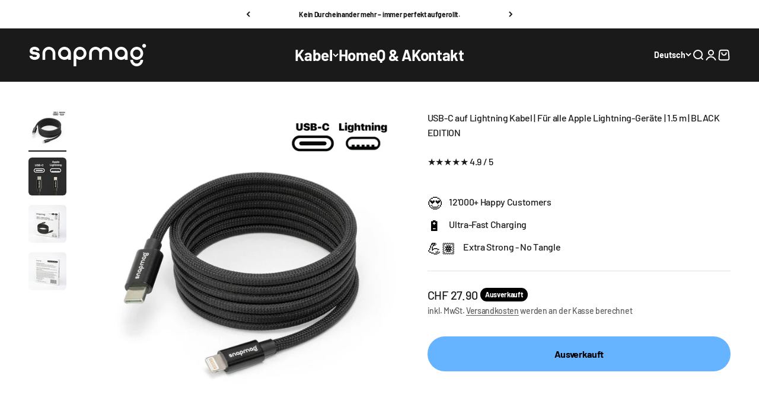

--- FILE ---
content_type: text/html; charset=utf-8
request_url: https://snapmag.com/de/products/usb-c-to-apple-lightning-cable
body_size: 40223
content:
<!doctype html>

<html lang="de" dir="ltr">
  <head>
    <meta charset="utf-8">
    <meta name="viewport" content="width=device-width, initial-scale=1.0, height=device-height, minimum-scale=1.0, maximum-scale=1.0">
    <meta name="theme-color" content="#1a1a1a">

    <title>USB-C auf Apple Lightning | Schnelles Aufladen, verhedderungsfrei</title><meta name="description" content="Entdecke die BLACK EDITION von snapmag: USB-C auf Apple Lightning Kabel mit bis zu 100 W Schnellladung und elegantem, komplett schwarzem Design. Dank integrierter Magnettechnologie einfach aufrollbar, ohne Verheddern. Ideal für unterwegs. Hol dir jetzt dein Exemplar. Gratis Lieferung in Europa."><link rel="canonical" href="https://snapmag.com/de/products/usb-c-to-apple-lightning-cable"><link rel="shortcut icon" href="//snapmag.com/cdn/shop/files/Fav_Icon_Snapmag.jpg?v=1699437644&width=96">
      <link rel="apple-touch-icon" href="//snapmag.com/cdn/shop/files/Fav_Icon_Snapmag.jpg?v=1699437644&width=180"><link rel="preconnect" href="https://cdn.shopify.com">
    <link rel="preconnect" href="https://fonts.shopifycdn.com" crossorigin>
    <link rel="dns-prefetch" href="https://productreviews.shopifycdn.com"><link rel="preload" href="//snapmag.com/cdn/fonts/barlow/barlow_n7.691d1d11f150e857dcbc1c10ef03d825bc378d81.woff2" as="font" type="font/woff2" crossorigin><link rel="preload" href="//snapmag.com/cdn/fonts/barlow/barlow_n5.a193a1990790eba0cc5cca569d23799830e90f07.woff2" as="font" type="font/woff2" crossorigin><meta property="og:type" content="product">
  <meta property="og:title" content="USB-C auf Lightning Kabel | Für alle Apple Lightning-Geräte | 1.5 m | BLACK EDITION">
  <meta property="product:price:amount" content="27.90">
  <meta property="product:price:currency" content="CHF"><meta property="og:image" content="http://snapmag.com/cdn/shop/files/snapmag_usb_cable_BE_C-L_02.jpg?v=1715087414&width=2048">
  <meta property="og:image:secure_url" content="https://snapmag.com/cdn/shop/files/snapmag_usb_cable_BE_C-L_02.jpg?v=1715087414&width=2048">
  <meta property="og:image:width" content="2048">
  <meta property="og:image:height" content="2048"><meta property="og:description" content="Entdecke die BLACK EDITION von snapmag: USB-C auf Apple Lightning Kabel mit bis zu 100 W Schnellladung und elegantem, komplett schwarzem Design. Dank integrierter Magnettechnologie einfach aufrollbar, ohne Verheddern. Ideal für unterwegs. Hol dir jetzt dein Exemplar. Gratis Lieferung in Europa."><meta property="og:url" content="https://snapmag.com/de/products/usb-c-to-apple-lightning-cable">
<meta property="og:site_name" content="snapmag"><meta name="twitter:card" content="summary"><meta name="twitter:title" content="USB-C auf Lightning Kabel | Für alle Apple Lightning-Geräte | 1.5 m | BLACK EDITION">
  <meta name="twitter:description" content="Entdecke die BLACK EDITION von snapmag: USB-C auf Apple Lightning Kabel mit bis zu 27 W Schnellladetechnologie und einem eleganten, komplett schwarzen Design mit einem schlanken, langlebigen Aluminiumstecker. Dank unserer revolutionären integrierten Magnettechnologie lassen sich snapmag Kabel einfach aufrollen und ordentlich aufbewahren, ohne zu verheddern. Rolle sie auf jede gewünschte Größe für innovative und praktische Nutzung, ideal für Reisen, unterwegs oder den täglichen Gebrauch."><meta name="twitter:image" content="https://snapmag.com/cdn/shop/files/snapmag_usb_cable_BE_C-L_02.jpg?crop=center&height=1200&v=1715087414&width=1200">
  <meta name="twitter:image:alt" content=""><script type="application/ld+json">{"@context":"http:\/\/schema.org\/","@id":"\/de\/products\/usb-c-to-apple-lightning-cable#product","@type":"Product","brand":{"@type":"Brand","name":"Snapmag"},"category":"Kabel","description":"Entdecke die BLACK EDITION von snapmag: USB-C auf Apple Lightning Kabel mit bis zu 27 W Schnellladetechnologie und einem eleganten, komplett schwarzen Design mit einem schlanken, langlebigen Aluminiumstecker. Dank unserer revolutionären integrierten Magnettechnologie lassen sich snapmag Kabel einfach aufrollen und ordentlich aufbewahren, ohne zu verheddern. Rolle sie auf jede gewünschte Größe für innovative und praktische Nutzung, ideal für Reisen, unterwegs oder den täglichen Gebrauch.","gtin":"0710497361279","image":"https:\/\/snapmag.com\/cdn\/shop\/files\/snapmag_usb_cable_BE_C-L_02.jpg?v=1715087414\u0026width=1920","name":"USB-C auf Lightning Kabel | Für alle Apple Lightning-Geräte | 1.5 m | BLACK EDITION","offers":{"@id":"\/de\/products\/usb-c-to-apple-lightning-cable?variant=49592704958782#offer","@type":"Offer","availability":"http:\/\/schema.org\/OutOfStock","price":"27.90","priceCurrency":"CHF","url":"https:\/\/snapmag.com\/de\/products\/usb-c-to-apple-lightning-cable?variant=49592704958782"},"sku":"SN-C-L-002-1.5","url":"https:\/\/snapmag.com\/de\/products\/usb-c-to-apple-lightning-cable"}</script><script type="application/ld+json">
  {
    "@context": "https://schema.org",
    "@type": "BreadcrumbList",
    "itemListElement": [{
        "@type": "ListItem",
        "position": 1,
        "name": "Home",
        "item": "https://snapmag.com"
      },{
            "@type": "ListItem",
            "position": 2,
            "name": "USB-C auf Lightning Kabel | Für alle Apple Lightning-Geräte | 1.5 m | BLACK EDITION",
            "item": "https://snapmag.com/de/products/usb-c-to-apple-lightning-cable"
          }]
  }
</script><style>/* Typography (heading) */
  @font-face {
  font-family: Barlow;
  font-weight: 700;
  font-style: normal;
  font-display: fallback;
  src: url("//snapmag.com/cdn/fonts/barlow/barlow_n7.691d1d11f150e857dcbc1c10ef03d825bc378d81.woff2") format("woff2"),
       url("//snapmag.com/cdn/fonts/barlow/barlow_n7.4fdbb1cb7da0e2c2f88492243ffa2b4f91924840.woff") format("woff");
}

@font-face {
  font-family: Barlow;
  font-weight: 700;
  font-style: italic;
  font-display: fallback;
  src: url("//snapmag.com/cdn/fonts/barlow/barlow_i7.50e19d6cc2ba5146fa437a5a7443c76d5d730103.woff2") format("woff2"),
       url("//snapmag.com/cdn/fonts/barlow/barlow_i7.47e9f98f1b094d912e6fd631cc3fe93d9f40964f.woff") format("woff");
}

/* Typography (body) */
  @font-face {
  font-family: Barlow;
  font-weight: 500;
  font-style: normal;
  font-display: fallback;
  src: url("//snapmag.com/cdn/fonts/barlow/barlow_n5.a193a1990790eba0cc5cca569d23799830e90f07.woff2") format("woff2"),
       url("//snapmag.com/cdn/fonts/barlow/barlow_n5.ae31c82169b1dc0715609b8cc6a610b917808358.woff") format("woff");
}

@font-face {
  font-family: Barlow;
  font-weight: 500;
  font-style: italic;
  font-display: fallback;
  src: url("//snapmag.com/cdn/fonts/barlow/barlow_i5.714d58286997b65cd479af615cfa9bb0a117a573.woff2") format("woff2"),
       url("//snapmag.com/cdn/fonts/barlow/barlow_i5.0120f77e6447d3b5df4bbec8ad8c2d029d87fb21.woff") format("woff");
}

@font-face {
  font-family: Barlow;
  font-weight: 700;
  font-style: normal;
  font-display: fallback;
  src: url("//snapmag.com/cdn/fonts/barlow/barlow_n7.691d1d11f150e857dcbc1c10ef03d825bc378d81.woff2") format("woff2"),
       url("//snapmag.com/cdn/fonts/barlow/barlow_n7.4fdbb1cb7da0e2c2f88492243ffa2b4f91924840.woff") format("woff");
}

@font-face {
  font-family: Barlow;
  font-weight: 700;
  font-style: italic;
  font-display: fallback;
  src: url("//snapmag.com/cdn/fonts/barlow/barlow_i7.50e19d6cc2ba5146fa437a5a7443c76d5d730103.woff2") format("woff2"),
       url("//snapmag.com/cdn/fonts/barlow/barlow_i7.47e9f98f1b094d912e6fd631cc3fe93d9f40964f.woff") format("woff");
}

:root {
    /**
     * ---------------------------------------------------------------------
     * SPACING VARIABLES
     *
     * We are using a spacing inspired from frameworks like Tailwind CSS.
     * ---------------------------------------------------------------------
     */
    --spacing-0-5: 0.125rem; /* 2px */
    --spacing-1: 0.25rem; /* 4px */
    --spacing-1-5: 0.375rem; /* 6px */
    --spacing-2: 0.5rem; /* 8px */
    --spacing-2-5: 0.625rem; /* 10px */
    --spacing-3: 0.75rem; /* 12px */
    --spacing-3-5: 0.875rem; /* 14px */
    --spacing-4: 1rem; /* 16px */
    --spacing-4-5: 1.125rem; /* 18px */
    --spacing-5: 1.25rem; /* 20px */
    --spacing-5-5: 1.375rem; /* 22px */
    --spacing-6: 1.5rem; /* 24px */
    --spacing-6-5: 1.625rem; /* 26px */
    --spacing-7: 1.75rem; /* 28px */
    --spacing-7-5: 1.875rem; /* 30px */
    --spacing-8: 2rem; /* 32px */
    --spacing-8-5: 2.125rem; /* 34px */
    --spacing-9: 2.25rem; /* 36px */
    --spacing-9-5: 2.375rem; /* 38px */
    --spacing-10: 2.5rem; /* 40px */
    --spacing-11: 2.75rem; /* 44px */
    --spacing-12: 3rem; /* 48px */
    --spacing-14: 3.5rem; /* 56px */
    --spacing-16: 4rem; /* 64px */
    --spacing-18: 4.5rem; /* 72px */
    --spacing-20: 5rem; /* 80px */
    --spacing-24: 6rem; /* 96px */
    --spacing-28: 7rem; /* 112px */
    --spacing-32: 8rem; /* 128px */
    --spacing-36: 9rem; /* 144px */
    --spacing-40: 10rem; /* 160px */
    --spacing-44: 11rem; /* 176px */
    --spacing-48: 12rem; /* 192px */
    --spacing-52: 13rem; /* 208px */
    --spacing-56: 14rem; /* 224px */
    --spacing-60: 15rem; /* 240px */
    --spacing-64: 16rem; /* 256px */
    --spacing-72: 18rem; /* 288px */
    --spacing-80: 20rem; /* 320px */
    --spacing-96: 24rem; /* 384px */

    /* Container */
    --container-max-width: 1600px;
    --container-narrow-max-width: 1350px;
    --container-gutter: var(--spacing-5);
    --section-outer-spacing-block: var(--spacing-12);
    --section-inner-max-spacing-block: var(--spacing-10);
    --section-inner-spacing-inline: var(--container-gutter);
    --section-stack-spacing-block: var(--spacing-8);

    /* Grid gutter */
    --grid-gutter: var(--spacing-5);

    /* Product list settings */
    --product-list-row-gap: var(--spacing-8);
    --product-list-column-gap: var(--grid-gutter);

    /* Form settings */
    --input-gap: var(--spacing-2);
    --input-height: 2.625rem;
    --input-padding-inline: var(--spacing-4);

    /* Other sizes */
    --sticky-area-height: calc(var(--sticky-announcement-bar-enabled, 0) * var(--announcement-bar-height, 0px) + var(--sticky-header-enabled, 0) * var(--header-height, 0px));

    /* RTL support */
    --transform-logical-flip: 1;
    --transform-origin-start: left;
    --transform-origin-end: right;

    /**
     * ---------------------------------------------------------------------
     * TYPOGRAPHY
     * ---------------------------------------------------------------------
     */

    /* Font properties */
    --heading-font-family: Barlow, sans-serif;
    --heading-font-weight: 700;
    --heading-font-style: normal;
    --heading-text-transform: normal;
    --heading-letter-spacing: -0.02em;
    --text-font-family: Barlow, sans-serif;
    --text-font-weight: 500;
    --text-font-style: normal;
    --text-letter-spacing: -0.02em;

    /* Font sizes */
    --text-h0: 2.75rem;
    --text-h1: 2rem;
    --text-h2: 1.75rem;
    --text-h3: 1.375rem;
    --text-h4: 1.125rem;
    --text-h5: 1.125rem;
    --text-h6: 1rem;
    --text-xs: 0.6875rem;
    --text-sm: 0.75rem;
    --text-base: 0.875rem;
    --text-lg: 1.125rem;

    /**
     * ---------------------------------------------------------------------
     * COLORS
     * ---------------------------------------------------------------------
     */

    /* Color settings */--accent: 0 51 102;
    --text-primary: 26 26 26;
    --background-primary: 255 255 255;
    --dialog-background: 255 255 255;
    --border-color: var(--text-color, var(--text-primary)) / 0.12;

    /* Button colors */
    --button-background-primary: 0 51 102;
    --button-text-primary: 255 255 255;
    --button-background-secondary: 102 179 255;
    --button-text-secondary: 26 26 26;

    /* Status colors */
    --success-background: 224 244 232;
    --success-text: 0 163 65;
    --warning-background: 255 246 233;
    --warning-text: 255 183 74;
    --error-background: 254 231 231;
    --error-text: 248 58 58;

    /* Product colors */
    --on-sale-text: 248 58 58;
    --on-sale-badge-background: 248 58 58;
    --on-sale-badge-text: 255 255 255;
    --sold-out-badge-background: 0 0 0;
    --sold-out-badge-text: 255 255 255;
    --primary-badge-background: 128 60 238;
    --primary-badge-text: 255 255 255;
    --star-color: 0 51 102;
    --product-card-background: 255 255 255;
    --product-card-text: 26 26 26;

    /* Header colors */
    --header-background: 26 26 26;
    --header-text: 255 255 255;

    /* Footer colors */
    --footer-background: 255 255 255;
    --footer-text: 26 26 26;

    /* Rounded variables (used for border radius) */
    --rounded-xs: 0.25rem;
    --rounded-sm: 0.375rem;
    --rounded: 0.75rem;
    --rounded-lg: 1.5rem;
    --rounded-full: 9999px;

    --rounded-button: 3.75rem;
    --rounded-input: 0.5rem;

    /* Box shadow */
    --shadow-sm: 0 2px 8px rgb(var(--text-primary) / 0.1);
    --shadow: 0 5px 15px rgb(var(--text-primary) / 0.1);
    --shadow-md: 0 5px 30px rgb(var(--text-primary) / 0.1);
    --shadow-block: 0px 18px 50px rgb(var(--text-primary) / 0.1);

    /**
     * ---------------------------------------------------------------------
     * OTHER
     * ---------------------------------------------------------------------
     */

    --cursor-close-svg-url: url(//snapmag.com/cdn/shop/t/13/assets/cursor-close.svg?v=147174565022153725511715002190);
    --cursor-zoom-in-svg-url: url(//snapmag.com/cdn/shop/t/13/assets/cursor-zoom-in.svg?v=154953035094101115921715002190);
    --cursor-zoom-out-svg-url: url(//snapmag.com/cdn/shop/t/13/assets/cursor-zoom-out.svg?v=16155520337305705181715002190);
    --checkmark-svg-url: url(//snapmag.com/cdn/shop/t/13/assets/checkmark.svg?v=77552481021870063511715002190);
  }

  [dir="rtl"]:root {
    /* RTL support */
    --transform-logical-flip: -1;
    --transform-origin-start: right;
    --transform-origin-end: left;
  }

  @media screen and (min-width: 700px) {
    :root {
      /* Typography (font size) */
      --text-h0: 3.5rem;
      --text-h1: 2.5rem;
      --text-h2: 2rem;
      --text-h3: 1.625rem;
      --text-h4: 1.375rem;
      --text-h5: 1.125rem;
      --text-h6: 1rem;

      --text-xs: 0.75rem;
      --text-sm: 0.875rem;
      --text-base: 1.0rem;
      --text-lg: 1.25rem;

      /* Spacing */
      --container-gutter: 2rem;
      --section-outer-spacing-block: var(--spacing-16);
      --section-inner-max-spacing-block: var(--spacing-12);
      --section-inner-spacing-inline: var(--spacing-12);
      --section-stack-spacing-block: var(--spacing-12);

      /* Grid gutter */
      --grid-gutter: var(--spacing-6);

      /* Product list settings */
      --product-list-row-gap: var(--spacing-12);

      /* Form settings */
      --input-gap: 1rem;
      --input-height: 3.125rem;
      --input-padding-inline: var(--spacing-5);
    }
  }

  @media screen and (min-width: 1000px) {
    :root {
      /* Spacing settings */
      --container-gutter: var(--spacing-12);
      --section-outer-spacing-block: var(--spacing-18);
      --section-inner-max-spacing-block: var(--spacing-16);
      --section-inner-spacing-inline: var(--spacing-16);
      --section-stack-spacing-block: var(--spacing-12);
    }
  }

  @media screen and (min-width: 1150px) {
    :root {
      /* Spacing settings */
      --container-gutter: var(--spacing-12);
      --section-outer-spacing-block: var(--spacing-20);
      --section-inner-max-spacing-block: var(--spacing-16);
      --section-inner-spacing-inline: var(--spacing-16);
      --section-stack-spacing-block: var(--spacing-12);
    }
  }

  @media screen and (min-width: 1400px) {
    :root {
      /* Typography (font size) */
      --text-h0: 4.5rem;
      --text-h1: 3.5rem;
      --text-h2: 2.75rem;
      --text-h3: 2rem;
      --text-h4: 1.75rem;
      --text-h5: 1.375rem;
      --text-h6: 1.25rem;

      --section-outer-spacing-block: var(--spacing-24);
      --section-inner-max-spacing-block: var(--spacing-18);
      --section-inner-spacing-inline: var(--spacing-18);
    }
  }

  @media screen and (min-width: 1600px) {
    :root {
      --section-outer-spacing-block: var(--spacing-24);
      --section-inner-max-spacing-block: var(--spacing-20);
      --section-inner-spacing-inline: var(--spacing-20);
    }
  }

  /**
   * ---------------------------------------------------------------------
   * LIQUID DEPENDANT CSS
   *
   * Our main CSS is Liquid free, but some very specific features depend on
   * theme settings, so we have them here
   * ---------------------------------------------------------------------
   */@media screen and (pointer: fine) {
        .button:not([disabled]):hover, .btn:not([disabled]):hover, .shopify-payment-button__button--unbranded:not([disabled]):hover {
          --button-background-opacity: 0.85;
        }

        .button--subdued:not([disabled]):hover {
          --button-background: var(--text-color) / .05 !important;
        }
      }</style><script>
  // This allows to expose several variables to the global scope, to be used in scripts
  window.themeVariables = {
    settings: {
      showPageTransition: true,
      headingApparition: "split_fade",
      pageType: "product",
      moneyFormat: "CHF {{amount}}",
      moneyWithCurrencyFormat: "CHF {{amount}}",
      currencyCodeEnabled: true,
      cartType: "popover",
      showDiscount: true,
      discountMode: "percentage"
    },

    strings: {
      accessibilityClose: "Schließen",
      accessibilityNext: "Vor",
      accessibilityPrevious: "Zurück",
      addToCartButton: "In den Warenkorb",
      soldOutButton: "Ausverkauft",
      preOrderButton: "Vorbestellen",
      unavailableButton: "Nicht verfügbar",
      closeGallery: "Galerie schließen",
      zoomGallery: "Bild vergrößern",
      errorGallery: "Bild kann nicht geladen werden",
      soldOutBadge: "Ausverkauft",
      discountBadge: "Spare @@",
      sku: "SKU:",
      searchNoResults: "Keine Treffer",
      addOrderNote: "Bestellhinweis hinzufügen",
      editOrderNote: "Bestellhinweis bearbeiten",
      shippingEstimatorNoResults: "Tut uns leid, aber wir verschicken leider nicht an deine Adresse.",
      shippingEstimatorOneResult: "Für deine Adresse gibt es einen Versandtarif:",
      shippingEstimatorMultipleResults: "Für deine Adresse gibt es mehrere Versandtarife:",
      shippingEstimatorError: "Beim Berechnen der Versandkosten ist ein Fehler aufgetreten:"
    },

    breakpoints: {
      'sm': 'screen and (min-width: 700px)',
      'md': 'screen and (min-width: 1000px)',
      'lg': 'screen and (min-width: 1150px)',
      'xl': 'screen and (min-width: 1400px)',

      'sm-max': 'screen and (max-width: 699px)',
      'md-max': 'screen and (max-width: 999px)',
      'lg-max': 'screen and (max-width: 1149px)',
      'xl-max': 'screen and (max-width: 1399px)'
    }
  };requestAnimationFrame(() => {
      setTimeout(async () => {
        const isReloaded = (window.performance.navigation && window.performance.navigation.type === 1) || window.performance.getEntriesByType('navigation').map((nav) => nav.type).includes('reload');

        if ('animate' in document.documentElement && window.matchMedia('(prefers-reduced-motion: no-preference)').matches && document.referrer.includes(location.host) && !isReloaded) {
          await document.body.animate({ opacity: [0, 1] }, { duration: 115 }).finished;
        }

        document.body.style.setProperty('opacity', '1');
      });
    });

    window.addEventListener('pageshow', (event) => {
      if (event.persisted) {
        document.body.style.setProperty('opacity', '1');
      }
    });// For detecting native share
  document.documentElement.classList.add(`native-share--${navigator.share ? 'enabled' : 'disabled'}`);// We save the product ID in local storage to be eventually used for recently viewed section
    try {
      const recentlyViewedProducts = new Set(JSON.parse(localStorage.getItem('theme:recently-viewed-products') || '[]'));

      recentlyViewedProducts.delete(11111615562046); // Delete first to re-move the product
      recentlyViewedProducts.add(11111615562046);

      localStorage.setItem('theme:recently-viewed-products', JSON.stringify(Array.from(recentlyViewedProducts.values()).reverse()));
    } catch (e) {
      // Safari in private mode does not allow setting item, we silently fail
    }</script><script type="module" src="//snapmag.com/cdn/shop/t/13/assets/vendor.min.js?v=52426788336887041471715002152"></script>
    <script type="module" src="//snapmag.com/cdn/shop/t/13/assets/theme.js?v=132379947601183905691715002190"></script>
    <script type="module" src="//snapmag.com/cdn/shop/t/13/assets/sections.js?v=49431396323344657611715008098"></script>

    <script>window.performance && window.performance.mark && window.performance.mark('shopify.content_for_header.start');</script><meta name="facebook-domain-verification" content="sqpeidmry75z794fl2kk7rg15loslk">
<meta id="shopify-digital-wallet" name="shopify-digital-wallet" content="/84087603518/digital_wallets/dialog">
<meta name="shopify-checkout-api-token" content="08c20cb2fb1f63ab220a22c3dc44cf6e">
<meta id="in-context-paypal-metadata" data-shop-id="84087603518" data-venmo-supported="false" data-environment="production" data-locale="de_DE" data-paypal-v4="true" data-currency="CHF">
<link rel="alternate" hreflang="x-default" href="https://snapmag.com/products/usb-c-to-apple-lightning-cable">
<link rel="alternate" hreflang="en" href="https://snapmag.com/products/usb-c-to-apple-lightning-cable">
<link rel="alternate" hreflang="de" href="https://snapmag.com/de/products/usb-c-to-apple-lightning-cable">
<link rel="alternate" hreflang="es" href="https://snapmag.com/es/products/usb-c-to-apple-lightning-cable">
<link rel="alternate" type="application/json+oembed" href="https://snapmag.com/de/products/usb-c-to-apple-lightning-cable.oembed">
<script async="async" src="/checkouts/internal/preloads.js?locale=de-CH"></script>
<link rel="preconnect" href="https://shop.app" crossorigin="anonymous">
<script async="async" src="https://shop.app/checkouts/internal/preloads.js?locale=de-CH&shop_id=84087603518" crossorigin="anonymous"></script>
<script id="apple-pay-shop-capabilities" type="application/json">{"shopId":84087603518,"countryCode":"CH","currencyCode":"CHF","merchantCapabilities":["supports3DS"],"merchantId":"gid:\/\/shopify\/Shop\/84087603518","merchantName":"snapmag","requiredBillingContactFields":["postalAddress","email"],"requiredShippingContactFields":["postalAddress","email"],"shippingType":"shipping","supportedNetworks":["visa","masterCard","amex"],"total":{"type":"pending","label":"snapmag","amount":"1.00"},"shopifyPaymentsEnabled":true,"supportsSubscriptions":true}</script>
<script id="shopify-features" type="application/json">{"accessToken":"08c20cb2fb1f63ab220a22c3dc44cf6e","betas":["rich-media-storefront-analytics"],"domain":"snapmag.com","predictiveSearch":true,"shopId":84087603518,"locale":"de"}</script>
<script>var Shopify = Shopify || {};
Shopify.shop = "8e4f0f-2.myshopify.com";
Shopify.locale = "de";
Shopify.currency = {"active":"CHF","rate":"1.0"};
Shopify.country = "CH";
Shopify.theme = {"name":"UPDATED Theme V 5.3.1","id":167503266110,"schema_name":"Impact","schema_version":"5.3.1","theme_store_id":1190,"role":"main"};
Shopify.theme.handle = "null";
Shopify.theme.style = {"id":null,"handle":null};
Shopify.cdnHost = "snapmag.com/cdn";
Shopify.routes = Shopify.routes || {};
Shopify.routes.root = "/de/";</script>
<script type="module">!function(o){(o.Shopify=o.Shopify||{}).modules=!0}(window);</script>
<script>!function(o){function n(){var o=[];function n(){o.push(Array.prototype.slice.apply(arguments))}return n.q=o,n}var t=o.Shopify=o.Shopify||{};t.loadFeatures=n(),t.autoloadFeatures=n()}(window);</script>
<script>
  window.ShopifyPay = window.ShopifyPay || {};
  window.ShopifyPay.apiHost = "shop.app\/pay";
  window.ShopifyPay.redirectState = null;
</script>
<script id="shop-js-analytics" type="application/json">{"pageType":"product"}</script>
<script defer="defer" async type="module" src="//snapmag.com/cdn/shopifycloud/shop-js/modules/v2/client.init-shop-cart-sync_BH0MO3MH.de.esm.js"></script>
<script defer="defer" async type="module" src="//snapmag.com/cdn/shopifycloud/shop-js/modules/v2/chunk.common_BErAfWaM.esm.js"></script>
<script defer="defer" async type="module" src="//snapmag.com/cdn/shopifycloud/shop-js/modules/v2/chunk.modal_DqzNaksh.esm.js"></script>
<script type="module">
  await import("//snapmag.com/cdn/shopifycloud/shop-js/modules/v2/client.init-shop-cart-sync_BH0MO3MH.de.esm.js");
await import("//snapmag.com/cdn/shopifycloud/shop-js/modules/v2/chunk.common_BErAfWaM.esm.js");
await import("//snapmag.com/cdn/shopifycloud/shop-js/modules/v2/chunk.modal_DqzNaksh.esm.js");

  window.Shopify.SignInWithShop?.initShopCartSync?.({"fedCMEnabled":true,"windoidEnabled":true});

</script>
<script>
  window.Shopify = window.Shopify || {};
  if (!window.Shopify.featureAssets) window.Shopify.featureAssets = {};
  window.Shopify.featureAssets['shop-js'] = {"shop-cart-sync":["modules/v2/client.shop-cart-sync__0cGp0nR.de.esm.js","modules/v2/chunk.common_BErAfWaM.esm.js","modules/v2/chunk.modal_DqzNaksh.esm.js"],"init-fed-cm":["modules/v2/client.init-fed-cm_CM6VDTst.de.esm.js","modules/v2/chunk.common_BErAfWaM.esm.js","modules/v2/chunk.modal_DqzNaksh.esm.js"],"init-shop-email-lookup-coordinator":["modules/v2/client.init-shop-email-lookup-coordinator_CBMbWck_.de.esm.js","modules/v2/chunk.common_BErAfWaM.esm.js","modules/v2/chunk.modal_DqzNaksh.esm.js"],"init-windoid":["modules/v2/client.init-windoid_BLu1c52k.de.esm.js","modules/v2/chunk.common_BErAfWaM.esm.js","modules/v2/chunk.modal_DqzNaksh.esm.js"],"shop-button":["modules/v2/client.shop-button_CA8sgLdC.de.esm.js","modules/v2/chunk.common_BErAfWaM.esm.js","modules/v2/chunk.modal_DqzNaksh.esm.js"],"shop-cash-offers":["modules/v2/client.shop-cash-offers_CtGlpQVP.de.esm.js","modules/v2/chunk.common_BErAfWaM.esm.js","modules/v2/chunk.modal_DqzNaksh.esm.js"],"shop-toast-manager":["modules/v2/client.shop-toast-manager_uf2EYvu_.de.esm.js","modules/v2/chunk.common_BErAfWaM.esm.js","modules/v2/chunk.modal_DqzNaksh.esm.js"],"init-shop-cart-sync":["modules/v2/client.init-shop-cart-sync_BH0MO3MH.de.esm.js","modules/v2/chunk.common_BErAfWaM.esm.js","modules/v2/chunk.modal_DqzNaksh.esm.js"],"init-customer-accounts-sign-up":["modules/v2/client.init-customer-accounts-sign-up_GYoAbbBa.de.esm.js","modules/v2/client.shop-login-button_BwiwRr-G.de.esm.js","modules/v2/chunk.common_BErAfWaM.esm.js","modules/v2/chunk.modal_DqzNaksh.esm.js"],"pay-button":["modules/v2/client.pay-button_Fn8OU5F0.de.esm.js","modules/v2/chunk.common_BErAfWaM.esm.js","modules/v2/chunk.modal_DqzNaksh.esm.js"],"init-customer-accounts":["modules/v2/client.init-customer-accounts_hH0NE_bx.de.esm.js","modules/v2/client.shop-login-button_BwiwRr-G.de.esm.js","modules/v2/chunk.common_BErAfWaM.esm.js","modules/v2/chunk.modal_DqzNaksh.esm.js"],"avatar":["modules/v2/client.avatar_BTnouDA3.de.esm.js"],"init-shop-for-new-customer-accounts":["modules/v2/client.init-shop-for-new-customer-accounts_iGaU0q4U.de.esm.js","modules/v2/client.shop-login-button_BwiwRr-G.de.esm.js","modules/v2/chunk.common_BErAfWaM.esm.js","modules/v2/chunk.modal_DqzNaksh.esm.js"],"shop-follow-button":["modules/v2/client.shop-follow-button_DfZt4rU7.de.esm.js","modules/v2/chunk.common_BErAfWaM.esm.js","modules/v2/chunk.modal_DqzNaksh.esm.js"],"checkout-modal":["modules/v2/client.checkout-modal_BkbVv7me.de.esm.js","modules/v2/chunk.common_BErAfWaM.esm.js","modules/v2/chunk.modal_DqzNaksh.esm.js"],"shop-login-button":["modules/v2/client.shop-login-button_BwiwRr-G.de.esm.js","modules/v2/chunk.common_BErAfWaM.esm.js","modules/v2/chunk.modal_DqzNaksh.esm.js"],"lead-capture":["modules/v2/client.lead-capture_uTCHmOe0.de.esm.js","modules/v2/chunk.common_BErAfWaM.esm.js","modules/v2/chunk.modal_DqzNaksh.esm.js"],"shop-login":["modules/v2/client.shop-login_DZ2U4X68.de.esm.js","modules/v2/chunk.common_BErAfWaM.esm.js","modules/v2/chunk.modal_DqzNaksh.esm.js"],"payment-terms":["modules/v2/client.payment-terms_ARjsA2tN.de.esm.js","modules/v2/chunk.common_BErAfWaM.esm.js","modules/v2/chunk.modal_DqzNaksh.esm.js"]};
</script>
<script id="__st">var __st={"a":84087603518,"offset":3600,"reqid":"87b97469-602d-4e0f-b865-03e9b8e80cef-1769815719","pageurl":"snapmag.com\/de\/products\/usb-c-to-apple-lightning-cable","u":"7facd4d226e1","p":"product","rtyp":"product","rid":11111615562046};</script>
<script>window.ShopifyPaypalV4VisibilityTracking = true;</script>
<script id="captcha-bootstrap">!function(){'use strict';const t='contact',e='account',n='new_comment',o=[[t,t],['blogs',n],['comments',n],[t,'customer']],c=[[e,'customer_login'],[e,'guest_login'],[e,'recover_customer_password'],[e,'create_customer']],r=t=>t.map((([t,e])=>`form[action*='/${t}']:not([data-nocaptcha='true']) input[name='form_type'][value='${e}']`)).join(','),a=t=>()=>t?[...document.querySelectorAll(t)].map((t=>t.form)):[];function s(){const t=[...o],e=r(t);return a(e)}const i='password',u='form_key',d=['recaptcha-v3-token','g-recaptcha-response','h-captcha-response',i],f=()=>{try{return window.sessionStorage}catch{return}},m='__shopify_v',_=t=>t.elements[u];function p(t,e,n=!1){try{const o=window.sessionStorage,c=JSON.parse(o.getItem(e)),{data:r}=function(t){const{data:e,action:n}=t;return t[m]||n?{data:e,action:n}:{data:t,action:n}}(c);for(const[e,n]of Object.entries(r))t.elements[e]&&(t.elements[e].value=n);n&&o.removeItem(e)}catch(o){console.error('form repopulation failed',{error:o})}}const l='form_type',E='cptcha';function T(t){t.dataset[E]=!0}const w=window,h=w.document,L='Shopify',v='ce_forms',y='captcha';let A=!1;((t,e)=>{const n=(g='f06e6c50-85a8-45c8-87d0-21a2b65856fe',I='https://cdn.shopify.com/shopifycloud/storefront-forms-hcaptcha/ce_storefront_forms_captcha_hcaptcha.v1.5.2.iife.js',D={infoText:'Durch hCaptcha geschützt',privacyText:'Datenschutz',termsText:'Allgemeine Geschäftsbedingungen'},(t,e,n)=>{const o=w[L][v],c=o.bindForm;if(c)return c(t,g,e,D).then(n);var r;o.q.push([[t,g,e,D],n]),r=I,A||(h.body.append(Object.assign(h.createElement('script'),{id:'captcha-provider',async:!0,src:r})),A=!0)});var g,I,D;w[L]=w[L]||{},w[L][v]=w[L][v]||{},w[L][v].q=[],w[L][y]=w[L][y]||{},w[L][y].protect=function(t,e){n(t,void 0,e),T(t)},Object.freeze(w[L][y]),function(t,e,n,w,h,L){const[v,y,A,g]=function(t,e,n){const i=e?o:[],u=t?c:[],d=[...i,...u],f=r(d),m=r(i),_=r(d.filter((([t,e])=>n.includes(e))));return[a(f),a(m),a(_),s()]}(w,h,L),I=t=>{const e=t.target;return e instanceof HTMLFormElement?e:e&&e.form},D=t=>v().includes(t);t.addEventListener('submit',(t=>{const e=I(t);if(!e)return;const n=D(e)&&!e.dataset.hcaptchaBound&&!e.dataset.recaptchaBound,o=_(e),c=g().includes(e)&&(!o||!o.value);(n||c)&&t.preventDefault(),c&&!n&&(function(t){try{if(!f())return;!function(t){const e=f();if(!e)return;const n=_(t);if(!n)return;const o=n.value;o&&e.removeItem(o)}(t);const e=Array.from(Array(32),(()=>Math.random().toString(36)[2])).join('');!function(t,e){_(t)||t.append(Object.assign(document.createElement('input'),{type:'hidden',name:u})),t.elements[u].value=e}(t,e),function(t,e){const n=f();if(!n)return;const o=[...t.querySelectorAll(`input[type='${i}']`)].map((({name:t})=>t)),c=[...d,...o],r={};for(const[a,s]of new FormData(t).entries())c.includes(a)||(r[a]=s);n.setItem(e,JSON.stringify({[m]:1,action:t.action,data:r}))}(t,e)}catch(e){console.error('failed to persist form',e)}}(e),e.submit())}));const S=(t,e)=>{t&&!t.dataset[E]&&(n(t,e.some((e=>e===t))),T(t))};for(const o of['focusin','change'])t.addEventListener(o,(t=>{const e=I(t);D(e)&&S(e,y())}));const B=e.get('form_key'),M=e.get(l),P=B&&M;t.addEventListener('DOMContentLoaded',(()=>{const t=y();if(P)for(const e of t)e.elements[l].value===M&&p(e,B);[...new Set([...A(),...v().filter((t=>'true'===t.dataset.shopifyCaptcha))])].forEach((e=>S(e,t)))}))}(h,new URLSearchParams(w.location.search),n,t,e,['guest_login'])})(!0,!0)}();</script>
<script integrity="sha256-4kQ18oKyAcykRKYeNunJcIwy7WH5gtpwJnB7kiuLZ1E=" data-source-attribution="shopify.loadfeatures" defer="defer" src="//snapmag.com/cdn/shopifycloud/storefront/assets/storefront/load_feature-a0a9edcb.js" crossorigin="anonymous"></script>
<script crossorigin="anonymous" defer="defer" src="//snapmag.com/cdn/shopifycloud/storefront/assets/shopify_pay/storefront-65b4c6d7.js?v=20250812"></script>
<script data-source-attribution="shopify.dynamic_checkout.dynamic.init">var Shopify=Shopify||{};Shopify.PaymentButton=Shopify.PaymentButton||{isStorefrontPortableWallets:!0,init:function(){window.Shopify.PaymentButton.init=function(){};var t=document.createElement("script");t.src="https://snapmag.com/cdn/shopifycloud/portable-wallets/latest/portable-wallets.de.js",t.type="module",document.head.appendChild(t)}};
</script>
<script data-source-attribution="shopify.dynamic_checkout.buyer_consent">
  function portableWalletsHideBuyerConsent(e){var t=document.getElementById("shopify-buyer-consent"),n=document.getElementById("shopify-subscription-policy-button");t&&n&&(t.classList.add("hidden"),t.setAttribute("aria-hidden","true"),n.removeEventListener("click",e))}function portableWalletsShowBuyerConsent(e){var t=document.getElementById("shopify-buyer-consent"),n=document.getElementById("shopify-subscription-policy-button");t&&n&&(t.classList.remove("hidden"),t.removeAttribute("aria-hidden"),n.addEventListener("click",e))}window.Shopify?.PaymentButton&&(window.Shopify.PaymentButton.hideBuyerConsent=portableWalletsHideBuyerConsent,window.Shopify.PaymentButton.showBuyerConsent=portableWalletsShowBuyerConsent);
</script>
<script data-source-attribution="shopify.dynamic_checkout.cart.bootstrap">document.addEventListener("DOMContentLoaded",(function(){function t(){return document.querySelector("shopify-accelerated-checkout-cart, shopify-accelerated-checkout")}if(t())Shopify.PaymentButton.init();else{new MutationObserver((function(e,n){t()&&(Shopify.PaymentButton.init(),n.disconnect())})).observe(document.body,{childList:!0,subtree:!0})}}));
</script>
<link id="shopify-accelerated-checkout-styles" rel="stylesheet" media="screen" href="https://snapmag.com/cdn/shopifycloud/portable-wallets/latest/accelerated-checkout-backwards-compat.css" crossorigin="anonymous">
<style id="shopify-accelerated-checkout-cart">
        #shopify-buyer-consent {
  margin-top: 1em;
  display: inline-block;
  width: 100%;
}

#shopify-buyer-consent.hidden {
  display: none;
}

#shopify-subscription-policy-button {
  background: none;
  border: none;
  padding: 0;
  text-decoration: underline;
  font-size: inherit;
  cursor: pointer;
}

#shopify-subscription-policy-button::before {
  box-shadow: none;
}

      </style>

<script>window.performance && window.performance.mark && window.performance.mark('shopify.content_for_header.end');</script>
<link href="//snapmag.com/cdn/shop/t/13/assets/theme.css?v=71094072445703662501715336387" rel="stylesheet" type="text/css" media="all" /><!-- BEGIN app block: shopify://apps/klaviyo-email-marketing-sms/blocks/klaviyo-onsite-embed/2632fe16-c075-4321-a88b-50b567f42507 -->












  <script async src="https://static.klaviyo.com/onsite/js/XwK8MK/klaviyo.js?company_id=XwK8MK"></script>
  <script>!function(){if(!window.klaviyo){window._klOnsite=window._klOnsite||[];try{window.klaviyo=new Proxy({},{get:function(n,i){return"push"===i?function(){var n;(n=window._klOnsite).push.apply(n,arguments)}:function(){for(var n=arguments.length,o=new Array(n),w=0;w<n;w++)o[w]=arguments[w];var t="function"==typeof o[o.length-1]?o.pop():void 0,e=new Promise((function(n){window._klOnsite.push([i].concat(o,[function(i){t&&t(i),n(i)}]))}));return e}}})}catch(n){window.klaviyo=window.klaviyo||[],window.klaviyo.push=function(){var n;(n=window._klOnsite).push.apply(n,arguments)}}}}();</script>

  
    <script id="viewed_product">
      if (item == null) {
        var _learnq = _learnq || [];

        var MetafieldReviews = null
        var MetafieldYotpoRating = null
        var MetafieldYotpoCount = null
        var MetafieldLooxRating = null
        var MetafieldLooxCount = null
        var okendoProduct = null
        var okendoProductReviewCount = null
        var okendoProductReviewAverageValue = null
        try {
          // The following fields are used for Customer Hub recently viewed in order to add reviews.
          // This information is not part of __kla_viewed. Instead, it is part of __kla_viewed_reviewed_items
          MetafieldReviews = {};
          MetafieldYotpoRating = null
          MetafieldYotpoCount = null
          MetafieldLooxRating = null
          MetafieldLooxCount = null

          okendoProduct = null
          // If the okendo metafield is not legacy, it will error, which then requires the new json formatted data
          if (okendoProduct && 'error' in okendoProduct) {
            okendoProduct = null
          }
          okendoProductReviewCount = okendoProduct ? okendoProduct.reviewCount : null
          okendoProductReviewAverageValue = okendoProduct ? okendoProduct.reviewAverageValue : null
        } catch (error) {
          console.error('Error in Klaviyo onsite reviews tracking:', error);
        }

        var item = {
          Name: "USB-C auf Lightning Kabel | Für alle Apple Lightning-Geräte | 1.5 m | BLACK EDITION",
          ProductID: 11111615562046,
          Categories: ["Black Edition (1.5 m)"],
          ImageURL: "https://snapmag.com/cdn/shop/files/snapmag_usb_cable_BE_C-L_02_grande.jpg?v=1715087414",
          URL: "https://snapmag.com/de/products/usb-c-to-apple-lightning-cable",
          Brand: "Snapmag",
          Price: "CHF 27.90",
          Value: "27.90",
          CompareAtPrice: "CHF 0.00"
        };
        _learnq.push(['track', 'Viewed Product', item]);
        _learnq.push(['trackViewedItem', {
          Title: item.Name,
          ItemId: item.ProductID,
          Categories: item.Categories,
          ImageUrl: item.ImageURL,
          Url: item.URL,
          Metadata: {
            Brand: item.Brand,
            Price: item.Price,
            Value: item.Value,
            CompareAtPrice: item.CompareAtPrice
          },
          metafields:{
            reviews: MetafieldReviews,
            yotpo:{
              rating: MetafieldYotpoRating,
              count: MetafieldYotpoCount,
            },
            loox:{
              rating: MetafieldLooxRating,
              count: MetafieldLooxCount,
            },
            okendo: {
              rating: okendoProductReviewAverageValue,
              count: okendoProductReviewCount,
            }
          }
        }]);
      }
    </script>
  




  <script>
    window.klaviyoReviewsProductDesignMode = false
  </script>







<!-- END app block --><link href="https://monorail-edge.shopifysvc.com" rel="dns-prefetch">
<script>(function(){if ("sendBeacon" in navigator && "performance" in window) {try {var session_token_from_headers = performance.getEntriesByType('navigation')[0].serverTiming.find(x => x.name == '_s').description;} catch {var session_token_from_headers = undefined;}var session_cookie_matches = document.cookie.match(/_shopify_s=([^;]*)/);var session_token_from_cookie = session_cookie_matches && session_cookie_matches.length === 2 ? session_cookie_matches[1] : "";var session_token = session_token_from_headers || session_token_from_cookie || "";function handle_abandonment_event(e) {var entries = performance.getEntries().filter(function(entry) {return /monorail-edge.shopifysvc.com/.test(entry.name);});if (!window.abandonment_tracked && entries.length === 0) {window.abandonment_tracked = true;var currentMs = Date.now();var navigation_start = performance.timing.navigationStart;var payload = {shop_id: 84087603518,url: window.location.href,navigation_start,duration: currentMs - navigation_start,session_token,page_type: "product"};window.navigator.sendBeacon("https://monorail-edge.shopifysvc.com/v1/produce", JSON.stringify({schema_id: "online_store_buyer_site_abandonment/1.1",payload: payload,metadata: {event_created_at_ms: currentMs,event_sent_at_ms: currentMs}}));}}window.addEventListener('pagehide', handle_abandonment_event);}}());</script>
<script id="web-pixels-manager-setup">(function e(e,d,r,n,o){if(void 0===o&&(o={}),!Boolean(null===(a=null===(i=window.Shopify)||void 0===i?void 0:i.analytics)||void 0===a?void 0:a.replayQueue)){var i,a;window.Shopify=window.Shopify||{};var t=window.Shopify;t.analytics=t.analytics||{};var s=t.analytics;s.replayQueue=[],s.publish=function(e,d,r){return s.replayQueue.push([e,d,r]),!0};try{self.performance.mark("wpm:start")}catch(e){}var l=function(){var e={modern:/Edge?\/(1{2}[4-9]|1[2-9]\d|[2-9]\d{2}|\d{4,})\.\d+(\.\d+|)|Firefox\/(1{2}[4-9]|1[2-9]\d|[2-9]\d{2}|\d{4,})\.\d+(\.\d+|)|Chrom(ium|e)\/(9{2}|\d{3,})\.\d+(\.\d+|)|(Maci|X1{2}).+ Version\/(15\.\d+|(1[6-9]|[2-9]\d|\d{3,})\.\d+)([,.]\d+|)( \(\w+\)|)( Mobile\/\w+|) Safari\/|Chrome.+OPR\/(9{2}|\d{3,})\.\d+\.\d+|(CPU[ +]OS|iPhone[ +]OS|CPU[ +]iPhone|CPU IPhone OS|CPU iPad OS)[ +]+(15[._]\d+|(1[6-9]|[2-9]\d|\d{3,})[._]\d+)([._]\d+|)|Android:?[ /-](13[3-9]|1[4-9]\d|[2-9]\d{2}|\d{4,})(\.\d+|)(\.\d+|)|Android.+Firefox\/(13[5-9]|1[4-9]\d|[2-9]\d{2}|\d{4,})\.\d+(\.\d+|)|Android.+Chrom(ium|e)\/(13[3-9]|1[4-9]\d|[2-9]\d{2}|\d{4,})\.\d+(\.\d+|)|SamsungBrowser\/([2-9]\d|\d{3,})\.\d+/,legacy:/Edge?\/(1[6-9]|[2-9]\d|\d{3,})\.\d+(\.\d+|)|Firefox\/(5[4-9]|[6-9]\d|\d{3,})\.\d+(\.\d+|)|Chrom(ium|e)\/(5[1-9]|[6-9]\d|\d{3,})\.\d+(\.\d+|)([\d.]+$|.*Safari\/(?![\d.]+ Edge\/[\d.]+$))|(Maci|X1{2}).+ Version\/(10\.\d+|(1[1-9]|[2-9]\d|\d{3,})\.\d+)([,.]\d+|)( \(\w+\)|)( Mobile\/\w+|) Safari\/|Chrome.+OPR\/(3[89]|[4-9]\d|\d{3,})\.\d+\.\d+|(CPU[ +]OS|iPhone[ +]OS|CPU[ +]iPhone|CPU IPhone OS|CPU iPad OS)[ +]+(10[._]\d+|(1[1-9]|[2-9]\d|\d{3,})[._]\d+)([._]\d+|)|Android:?[ /-](13[3-9]|1[4-9]\d|[2-9]\d{2}|\d{4,})(\.\d+|)(\.\d+|)|Mobile Safari.+OPR\/([89]\d|\d{3,})\.\d+\.\d+|Android.+Firefox\/(13[5-9]|1[4-9]\d|[2-9]\d{2}|\d{4,})\.\d+(\.\d+|)|Android.+Chrom(ium|e)\/(13[3-9]|1[4-9]\d|[2-9]\d{2}|\d{4,})\.\d+(\.\d+|)|Android.+(UC? ?Browser|UCWEB|U3)[ /]?(15\.([5-9]|\d{2,})|(1[6-9]|[2-9]\d|\d{3,})\.\d+)\.\d+|SamsungBrowser\/(5\.\d+|([6-9]|\d{2,})\.\d+)|Android.+MQ{2}Browser\/(14(\.(9|\d{2,})|)|(1[5-9]|[2-9]\d|\d{3,})(\.\d+|))(\.\d+|)|K[Aa][Ii]OS\/(3\.\d+|([4-9]|\d{2,})\.\d+)(\.\d+|)/},d=e.modern,r=e.legacy,n=navigator.userAgent;return n.match(d)?"modern":n.match(r)?"legacy":"unknown"}(),u="modern"===l?"modern":"legacy",c=(null!=n?n:{modern:"",legacy:""})[u],f=function(e){return[e.baseUrl,"/wpm","/b",e.hashVersion,"modern"===e.buildTarget?"m":"l",".js"].join("")}({baseUrl:d,hashVersion:r,buildTarget:u}),m=function(e){var d=e.version,r=e.bundleTarget,n=e.surface,o=e.pageUrl,i=e.monorailEndpoint;return{emit:function(e){var a=e.status,t=e.errorMsg,s=(new Date).getTime(),l=JSON.stringify({metadata:{event_sent_at_ms:s},events:[{schema_id:"web_pixels_manager_load/3.1",payload:{version:d,bundle_target:r,page_url:o,status:a,surface:n,error_msg:t},metadata:{event_created_at_ms:s}}]});if(!i)return console&&console.warn&&console.warn("[Web Pixels Manager] No Monorail endpoint provided, skipping logging."),!1;try{return self.navigator.sendBeacon.bind(self.navigator)(i,l)}catch(e){}var u=new XMLHttpRequest;try{return u.open("POST",i,!0),u.setRequestHeader("Content-Type","text/plain"),u.send(l),!0}catch(e){return console&&console.warn&&console.warn("[Web Pixels Manager] Got an unhandled error while logging to Monorail."),!1}}}}({version:r,bundleTarget:l,surface:e.surface,pageUrl:self.location.href,monorailEndpoint:e.monorailEndpoint});try{o.browserTarget=l,function(e){var d=e.src,r=e.async,n=void 0===r||r,o=e.onload,i=e.onerror,a=e.sri,t=e.scriptDataAttributes,s=void 0===t?{}:t,l=document.createElement("script"),u=document.querySelector("head"),c=document.querySelector("body");if(l.async=n,l.src=d,a&&(l.integrity=a,l.crossOrigin="anonymous"),s)for(var f in s)if(Object.prototype.hasOwnProperty.call(s,f))try{l.dataset[f]=s[f]}catch(e){}if(o&&l.addEventListener("load",o),i&&l.addEventListener("error",i),u)u.appendChild(l);else{if(!c)throw new Error("Did not find a head or body element to append the script");c.appendChild(l)}}({src:f,async:!0,onload:function(){if(!function(){var e,d;return Boolean(null===(d=null===(e=window.Shopify)||void 0===e?void 0:e.analytics)||void 0===d?void 0:d.initialized)}()){var d=window.webPixelsManager.init(e)||void 0;if(d){var r=window.Shopify.analytics;r.replayQueue.forEach((function(e){var r=e[0],n=e[1],o=e[2];d.publishCustomEvent(r,n,o)})),r.replayQueue=[],r.publish=d.publishCustomEvent,r.visitor=d.visitor,r.initialized=!0}}},onerror:function(){return m.emit({status:"failed",errorMsg:"".concat(f," has failed to load")})},sri:function(e){var d=/^sha384-[A-Za-z0-9+/=]+$/;return"string"==typeof e&&d.test(e)}(c)?c:"",scriptDataAttributes:o}),m.emit({status:"loading"})}catch(e){m.emit({status:"failed",errorMsg:(null==e?void 0:e.message)||"Unknown error"})}}})({shopId: 84087603518,storefrontBaseUrl: "https://snapmag.com",extensionsBaseUrl: "https://extensions.shopifycdn.com/cdn/shopifycloud/web-pixels-manager",monorailEndpoint: "https://monorail-edge.shopifysvc.com/unstable/produce_batch",surface: "storefront-renderer",enabledBetaFlags: ["2dca8a86"],webPixelsConfigList: [{"id":"802423102","configuration":"{\"config\":\"{\\\"pixel_id\\\":\\\"G-VNRJFH06XB\\\",\\\"target_country\\\":\\\"CH\\\",\\\"gtag_events\\\":[{\\\"type\\\":\\\"begin_checkout\\\",\\\"action_label\\\":\\\"G-VNRJFH06XB\\\"},{\\\"type\\\":\\\"search\\\",\\\"action_label\\\":\\\"G-VNRJFH06XB\\\"},{\\\"type\\\":\\\"view_item\\\",\\\"action_label\\\":[\\\"G-VNRJFH06XB\\\",\\\"MC-JY18M58F6P\\\"]},{\\\"type\\\":\\\"purchase\\\",\\\"action_label\\\":[\\\"G-VNRJFH06XB\\\",\\\"MC-JY18M58F6P\\\"]},{\\\"type\\\":\\\"page_view\\\",\\\"action_label\\\":[\\\"G-VNRJFH06XB\\\",\\\"MC-JY18M58F6P\\\"]},{\\\"type\\\":\\\"add_payment_info\\\",\\\"action_label\\\":\\\"G-VNRJFH06XB\\\"},{\\\"type\\\":\\\"add_to_cart\\\",\\\"action_label\\\":\\\"G-VNRJFH06XB\\\"}],\\\"enable_monitoring_mode\\\":false}\"}","eventPayloadVersion":"v1","runtimeContext":"OPEN","scriptVersion":"b2a88bafab3e21179ed38636efcd8a93","type":"APP","apiClientId":1780363,"privacyPurposes":[],"dataSharingAdjustments":{"protectedCustomerApprovalScopes":["read_customer_address","read_customer_email","read_customer_name","read_customer_personal_data","read_customer_phone"]}},{"id":"679903550","configuration":"{\"pixelCode\":\"CLGRAH3C77UAT65EQHDG\"}","eventPayloadVersion":"v1","runtimeContext":"STRICT","scriptVersion":"22e92c2ad45662f435e4801458fb78cc","type":"APP","apiClientId":4383523,"privacyPurposes":["ANALYTICS","MARKETING","SALE_OF_DATA"],"dataSharingAdjustments":{"protectedCustomerApprovalScopes":["read_customer_address","read_customer_email","read_customer_name","read_customer_personal_data","read_customer_phone"]}},{"id":"413729086","configuration":"{\"pixel_id\":\"705994048135785\",\"pixel_type\":\"facebook_pixel\",\"metaapp_system_user_token\":\"-\"}","eventPayloadVersion":"v1","runtimeContext":"OPEN","scriptVersion":"ca16bc87fe92b6042fbaa3acc2fbdaa6","type":"APP","apiClientId":2329312,"privacyPurposes":["ANALYTICS","MARKETING","SALE_OF_DATA"],"dataSharingAdjustments":{"protectedCustomerApprovalScopes":["read_customer_address","read_customer_email","read_customer_name","read_customer_personal_data","read_customer_phone"]}},{"id":"196706622","configuration":"{\"tagID\":\"2613199642007\"}","eventPayloadVersion":"v1","runtimeContext":"STRICT","scriptVersion":"18031546ee651571ed29edbe71a3550b","type":"APP","apiClientId":3009811,"privacyPurposes":["ANALYTICS","MARKETING","SALE_OF_DATA"],"dataSharingAdjustments":{"protectedCustomerApprovalScopes":["read_customer_address","read_customer_email","read_customer_name","read_customer_personal_data","read_customer_phone"]}},{"id":"shopify-app-pixel","configuration":"{}","eventPayloadVersion":"v1","runtimeContext":"STRICT","scriptVersion":"0450","apiClientId":"shopify-pixel","type":"APP","privacyPurposes":["ANALYTICS","MARKETING"]},{"id":"shopify-custom-pixel","eventPayloadVersion":"v1","runtimeContext":"LAX","scriptVersion":"0450","apiClientId":"shopify-pixel","type":"CUSTOM","privacyPurposes":["ANALYTICS","MARKETING"]}],isMerchantRequest: false,initData: {"shop":{"name":"snapmag","paymentSettings":{"currencyCode":"CHF"},"myshopifyDomain":"8e4f0f-2.myshopify.com","countryCode":"CH","storefrontUrl":"https:\/\/snapmag.com\/de"},"customer":null,"cart":null,"checkout":null,"productVariants":[{"price":{"amount":27.9,"currencyCode":"CHF"},"product":{"title":"USB-C auf Lightning Kabel | Für alle Apple Lightning-Geräte | 1.5 m | BLACK EDITION","vendor":"Snapmag","id":"11111615562046","untranslatedTitle":"USB-C auf Lightning Kabel | Für alle Apple Lightning-Geräte | 1.5 m | BLACK EDITION","url":"\/de\/products\/usb-c-to-apple-lightning-cable","type":"USB-C-Kabel"},"id":"49592704958782","image":{"src":"\/\/snapmag.com\/cdn\/shop\/files\/snapmag_usb_cable_BE_C-L_02.jpg?v=1715087414"},"sku":"SN-C-L-002-1.5","title":"Default Title","untranslatedTitle":"Default Title"}],"purchasingCompany":null},},"https://snapmag.com/cdn","1d2a099fw23dfb22ep557258f5m7a2edbae",{"modern":"","legacy":""},{"shopId":"84087603518","storefrontBaseUrl":"https:\/\/snapmag.com","extensionBaseUrl":"https:\/\/extensions.shopifycdn.com\/cdn\/shopifycloud\/web-pixels-manager","surface":"storefront-renderer","enabledBetaFlags":"[\"2dca8a86\"]","isMerchantRequest":"false","hashVersion":"1d2a099fw23dfb22ep557258f5m7a2edbae","publish":"custom","events":"[[\"page_viewed\",{}],[\"product_viewed\",{\"productVariant\":{\"price\":{\"amount\":27.9,\"currencyCode\":\"CHF\"},\"product\":{\"title\":\"USB-C auf Lightning Kabel | Für alle Apple Lightning-Geräte | 1.5 m | BLACK EDITION\",\"vendor\":\"Snapmag\",\"id\":\"11111615562046\",\"untranslatedTitle\":\"USB-C auf Lightning Kabel | Für alle Apple Lightning-Geräte | 1.5 m | BLACK EDITION\",\"url\":\"\/de\/products\/usb-c-to-apple-lightning-cable\",\"type\":\"USB-C-Kabel\"},\"id\":\"49592704958782\",\"image\":{\"src\":\"\/\/snapmag.com\/cdn\/shop\/files\/snapmag_usb_cable_BE_C-L_02.jpg?v=1715087414\"},\"sku\":\"SN-C-L-002-1.5\",\"title\":\"Default Title\",\"untranslatedTitle\":\"Default Title\"}}]]"});</script><script>
  window.ShopifyAnalytics = window.ShopifyAnalytics || {};
  window.ShopifyAnalytics.meta = window.ShopifyAnalytics.meta || {};
  window.ShopifyAnalytics.meta.currency = 'CHF';
  var meta = {"product":{"id":11111615562046,"gid":"gid:\/\/shopify\/Product\/11111615562046","vendor":"Snapmag","type":"USB-C-Kabel","handle":"usb-c-to-apple-lightning-cable","variants":[{"id":49592704958782,"price":2790,"name":"USB-C auf Lightning Kabel | Für alle Apple Lightning-Geräte | 1.5 m | BLACK EDITION","public_title":null,"sku":"SN-C-L-002-1.5"}],"remote":false},"page":{"pageType":"product","resourceType":"product","resourceId":11111615562046,"requestId":"87b97469-602d-4e0f-b865-03e9b8e80cef-1769815719"}};
  for (var attr in meta) {
    window.ShopifyAnalytics.meta[attr] = meta[attr];
  }
</script>
<script class="analytics">
  (function () {
    var customDocumentWrite = function(content) {
      var jquery = null;

      if (window.jQuery) {
        jquery = window.jQuery;
      } else if (window.Checkout && window.Checkout.$) {
        jquery = window.Checkout.$;
      }

      if (jquery) {
        jquery('body').append(content);
      }
    };

    var hasLoggedConversion = function(token) {
      if (token) {
        return document.cookie.indexOf('loggedConversion=' + token) !== -1;
      }
      return false;
    }

    var setCookieIfConversion = function(token) {
      if (token) {
        var twoMonthsFromNow = new Date(Date.now());
        twoMonthsFromNow.setMonth(twoMonthsFromNow.getMonth() + 2);

        document.cookie = 'loggedConversion=' + token + '; expires=' + twoMonthsFromNow;
      }
    }

    var trekkie = window.ShopifyAnalytics.lib = window.trekkie = window.trekkie || [];
    if (trekkie.integrations) {
      return;
    }
    trekkie.methods = [
      'identify',
      'page',
      'ready',
      'track',
      'trackForm',
      'trackLink'
    ];
    trekkie.factory = function(method) {
      return function() {
        var args = Array.prototype.slice.call(arguments);
        args.unshift(method);
        trekkie.push(args);
        return trekkie;
      };
    };
    for (var i = 0; i < trekkie.methods.length; i++) {
      var key = trekkie.methods[i];
      trekkie[key] = trekkie.factory(key);
    }
    trekkie.load = function(config) {
      trekkie.config = config || {};
      trekkie.config.initialDocumentCookie = document.cookie;
      var first = document.getElementsByTagName('script')[0];
      var script = document.createElement('script');
      script.type = 'text/javascript';
      script.onerror = function(e) {
        var scriptFallback = document.createElement('script');
        scriptFallback.type = 'text/javascript';
        scriptFallback.onerror = function(error) {
                var Monorail = {
      produce: function produce(monorailDomain, schemaId, payload) {
        var currentMs = new Date().getTime();
        var event = {
          schema_id: schemaId,
          payload: payload,
          metadata: {
            event_created_at_ms: currentMs,
            event_sent_at_ms: currentMs
          }
        };
        return Monorail.sendRequest("https://" + monorailDomain + "/v1/produce", JSON.stringify(event));
      },
      sendRequest: function sendRequest(endpointUrl, payload) {
        // Try the sendBeacon API
        if (window && window.navigator && typeof window.navigator.sendBeacon === 'function' && typeof window.Blob === 'function' && !Monorail.isIos12()) {
          var blobData = new window.Blob([payload], {
            type: 'text/plain'
          });

          if (window.navigator.sendBeacon(endpointUrl, blobData)) {
            return true;
          } // sendBeacon was not successful

        } // XHR beacon

        var xhr = new XMLHttpRequest();

        try {
          xhr.open('POST', endpointUrl);
          xhr.setRequestHeader('Content-Type', 'text/plain');
          xhr.send(payload);
        } catch (e) {
          console.log(e);
        }

        return false;
      },
      isIos12: function isIos12() {
        return window.navigator.userAgent.lastIndexOf('iPhone; CPU iPhone OS 12_') !== -1 || window.navigator.userAgent.lastIndexOf('iPad; CPU OS 12_') !== -1;
      }
    };
    Monorail.produce('monorail-edge.shopifysvc.com',
      'trekkie_storefront_load_errors/1.1',
      {shop_id: 84087603518,
      theme_id: 167503266110,
      app_name: "storefront",
      context_url: window.location.href,
      source_url: "//snapmag.com/cdn/s/trekkie.storefront.c59ea00e0474b293ae6629561379568a2d7c4bba.min.js"});

        };
        scriptFallback.async = true;
        scriptFallback.src = '//snapmag.com/cdn/s/trekkie.storefront.c59ea00e0474b293ae6629561379568a2d7c4bba.min.js';
        first.parentNode.insertBefore(scriptFallback, first);
      };
      script.async = true;
      script.src = '//snapmag.com/cdn/s/trekkie.storefront.c59ea00e0474b293ae6629561379568a2d7c4bba.min.js';
      first.parentNode.insertBefore(script, first);
    };
    trekkie.load(
      {"Trekkie":{"appName":"storefront","development":false,"defaultAttributes":{"shopId":84087603518,"isMerchantRequest":null,"themeId":167503266110,"themeCityHash":"5054732809191629094","contentLanguage":"de","currency":"CHF","eventMetadataId":"6159b4fc-b0c7-44b9-a5ea-2d3f57a00967"},"isServerSideCookieWritingEnabled":true,"monorailRegion":"shop_domain","enabledBetaFlags":["65f19447","b5387b81"]},"Session Attribution":{},"S2S":{"facebookCapiEnabled":true,"source":"trekkie-storefront-renderer","apiClientId":580111}}
    );

    var loaded = false;
    trekkie.ready(function() {
      if (loaded) return;
      loaded = true;

      window.ShopifyAnalytics.lib = window.trekkie;

      var originalDocumentWrite = document.write;
      document.write = customDocumentWrite;
      try { window.ShopifyAnalytics.merchantGoogleAnalytics.call(this); } catch(error) {};
      document.write = originalDocumentWrite;

      window.ShopifyAnalytics.lib.page(null,{"pageType":"product","resourceType":"product","resourceId":11111615562046,"requestId":"87b97469-602d-4e0f-b865-03e9b8e80cef-1769815719","shopifyEmitted":true});

      var match = window.location.pathname.match(/checkouts\/(.+)\/(thank_you|post_purchase)/)
      var token = match? match[1]: undefined;
      if (!hasLoggedConversion(token)) {
        setCookieIfConversion(token);
        window.ShopifyAnalytics.lib.track("Viewed Product",{"currency":"CHF","variantId":49592704958782,"productId":11111615562046,"productGid":"gid:\/\/shopify\/Product\/11111615562046","name":"USB-C auf Lightning Kabel | Für alle Apple Lightning-Geräte | 1.5 m | BLACK EDITION","price":"27.90","sku":"SN-C-L-002-1.5","brand":"Snapmag","variant":null,"category":"USB-C-Kabel","nonInteraction":true,"remote":false},undefined,undefined,{"shopifyEmitted":true});
      window.ShopifyAnalytics.lib.track("monorail:\/\/trekkie_storefront_viewed_product\/1.1",{"currency":"CHF","variantId":49592704958782,"productId":11111615562046,"productGid":"gid:\/\/shopify\/Product\/11111615562046","name":"USB-C auf Lightning Kabel | Für alle Apple Lightning-Geräte | 1.5 m | BLACK EDITION","price":"27.90","sku":"SN-C-L-002-1.5","brand":"Snapmag","variant":null,"category":"USB-C-Kabel","nonInteraction":true,"remote":false,"referer":"https:\/\/snapmag.com\/de\/products\/usb-c-to-apple-lightning-cable"});
      }
    });


        var eventsListenerScript = document.createElement('script');
        eventsListenerScript.async = true;
        eventsListenerScript.src = "//snapmag.com/cdn/shopifycloud/storefront/assets/shop_events_listener-3da45d37.js";
        document.getElementsByTagName('head')[0].appendChild(eventsListenerScript);

})();</script>
<script
  defer
  src="https://snapmag.com/cdn/shopifycloud/perf-kit/shopify-perf-kit-3.1.0.min.js"
  data-application="storefront-renderer"
  data-shop-id="84087603518"
  data-render-region="gcp-us-central1"
  data-page-type="product"
  data-theme-instance-id="167503266110"
  data-theme-name="Impact"
  data-theme-version="5.3.1"
  data-monorail-region="shop_domain"
  data-resource-timing-sampling-rate="10"
  data-shs="true"
  data-shs-beacon="true"
  data-shs-export-with-fetch="true"
  data-shs-logs-sample-rate="1"
  data-shs-beacon-endpoint="https://snapmag.com/api/collect"
></script>
</head>

  <body class="page-transition zoom-image--enabled"><!-- DRAWER -->
<template id="drawer-default-template">
  <style>
    [hidden] {
      display: none !important;
    }
  </style>

  <button part="outside-close-button" is="close-button" aria-label="Schließen"><svg role="presentation" stroke-width="2" focusable="false" width="24" height="24" class="icon icon-close" viewBox="0 0 24 24">
        <path d="M17.658 6.343 6.344 17.657M17.658 17.657 6.344 6.343" stroke="currentColor"></path>
      </svg></button>

  <div part="overlay"></div>

  <div part="content">
    <header part="header">
      <slot name="header"></slot>

      <button part="close-button" is="close-button" aria-label="Schließen"><svg role="presentation" stroke-width="2" focusable="false" width="24" height="24" class="icon icon-close" viewBox="0 0 24 24">
        <path d="M17.658 6.343 6.344 17.657M17.658 17.657 6.344 6.343" stroke="currentColor"></path>
      </svg></button>
    </header>

    <div part="body">
      <slot></slot>
    </div>

    <footer part="footer">
      <slot name="footer"></slot>
    </footer>
  </div>
</template>

<!-- POPOVER -->
<template id="popover-default-template">
  <button part="outside-close-button" is="close-button" aria-label="Schließen"><svg role="presentation" stroke-width="2" focusable="false" width="24" height="24" class="icon icon-close" viewBox="0 0 24 24">
        <path d="M17.658 6.343 6.344 17.657M17.658 17.657 6.344 6.343" stroke="currentColor"></path>
      </svg></button>

  <div part="overlay"></div>

  <div part="content">
    <header part="title">
      <slot name="title"></slot>
    </header>

    <div part="body">
      <slot></slot>
    </div>
  </div>
</template><a href="#main" class="skip-to-content sr-only">Zum Inhalt springen</a><!-- BEGIN sections: header-group -->
<aside id="shopify-section-sections--22527598723390__announcement-bar" class="shopify-section shopify-section-group-header-group shopify-section--announcement-bar"><style>
    :root {
      --sticky-announcement-bar-enabled:0;
    }</style><height-observer variable="announcement-bar">
    <div class="announcement-bar bg-custom text-custom"style="--background: 255 255 255; --text-color: 26 26 26;"><div class="container">
          <div class="announcement-bar__wrapper justify-between"><button class="tap-area" is="prev-button" aria-controls="announcement-bar" aria-label="Zurück"><svg role="presentation" focusable="false" width="7" height="10" class="icon icon-chevron-left reverse-icon" viewBox="0 0 7 10">
        <path d="M6 1 2 5l4 4" fill="none" stroke="currentColor" stroke-width="2"></path>
      </svg></button><announcement-bar swipeable id="announcement-bar" class="announcement-bar__static-list"><p class="bold text-xs " >Kein Durcheinander mehr – immer perfekt aufgerollt.
</p><p class="bold text-xs reveal-invisible" >Für Android, iPhone und all deine USB-Geräte.
</p><p class="bold text-xs reveal-invisible" >Versand aus der Schweiz 🇨🇭
</p></announcement-bar><button class="tap-area" is="next-button" aria-controls="announcement-bar" aria-label="Vor"><svg role="presentation" focusable="false" width="7" height="10" class="icon icon-chevron-right reverse-icon" viewBox="0 0 7 10">
        <path d="m1 9 4-4-4-4" fill="none" stroke="currentColor" stroke-width="2"></path>
      </svg></button></div>
        </div></div>
  </height-observer>

  <script>
    document.documentElement.style.setProperty('--announcement-bar-height', Math.round(document.getElementById('shopify-section-sections--22527598723390__announcement-bar').clientHeight) + 'px');
  </script></aside><header id="shopify-section-sections--22527598723390__header" class="shopify-section shopify-section-group-header-group shopify-section--header"><style>
  :root {
    --sticky-header-enabled:1;
  }

  #shopify-section-sections--22527598723390__header {
    --header-grid-template: "main-nav logo secondary-nav" / minmax(0, 1fr) auto minmax(0, 1fr);
    --header-padding-block: var(--spacing-3);
    --header-background-opacity: 1.0;
    --header-background-blur-radius: 0px;
    --header-transparent-text-color: 255 255 255;--header-logo-width: 120px;
      --header-logo-height: 25px;position: sticky;
    top: 0;
    z-index: 10;
  }.shopify-section--announcement-bar ~ #shopify-section-sections--22527598723390__header {
      top: calc(var(--sticky-announcement-bar-enabled, 0) * var(--announcement-bar-height, 0px));
    }@media screen and (min-width: 700px) {
    #shopify-section-sections--22527598723390__header {--header-logo-width: 200px;
        --header-logo-height: 42px;--header-padding-block: var(--spacing-6);
    }
  }@media screen and (min-width: 1150px) {#shopify-section-sections--22527598723390__header {
        --header-grid-template: "logo main-nav secondary-nav" / minmax(0, 1fr) fit-content(55%) minmax(0, 1fr);
      }
    }</style>

<height-observer variable="header">
  <store-header class="header"  sticky>
    <div class="header__wrapper"><div class="header__main-nav">
        <div class="header__icon-list">
          <button type="button" class="tap-area lg:hidden" aria-controls="header-sidebar-menu">
            <span class="sr-only">Navigationsmenü öffnen</span><svg role="presentation" stroke-width="2" focusable="false" width="22" height="22" class="icon icon-hamburger" viewBox="0 0 22 22">
        <path d="M1 5h20M1 11h20M1 17h20" stroke="currentColor" stroke-linecap="round"></path>
      </svg></button>

          <a href="/de/search" class="tap-area sm:hidden" aria-controls="search-drawer">
            <span class="sr-only">Suche öffnen</span><svg role="presentation" stroke-width="2" focusable="false" width="22" height="22" class="icon icon-search" viewBox="0 0 22 22">
        <circle cx="11" cy="10" r="7" fill="none" stroke="currentColor"></circle>
        <path d="m16 15 3 3" stroke="currentColor" stroke-linecap="round" stroke-linejoin="round"></path>
      </svg></a><nav class="header__link-list justify-center wrap" role="navigation">
              <ul class="contents" role="list">

                  <li><details is="mega-menu-disclosure" trigger="hover" >
                            <summary class="text-with-icon gap-2.5 bold link-faded-reverse" data-url="/de#">Kabel<svg role="presentation" focusable="false" width="10" height="7" class="icon icon-chevron-bottom" viewBox="0 0 10 7">
        <path d="m1 1 4 4 4-4" fill="none" stroke="currentColor" stroke-width="2"></path>
      </svg></summary><style>
    @media screen and (min-width: 1150px) {
      #mega-menu-b6c213fe-4b83-4328-ad3e-47b1bc9aa92d {
        --mega-menu-nav-column-max-width: 240px;
        --mega-menu-justify-content: space-between;
        --mega-menu-nav-gap: var(--spacing-8);

        
      }
    }

    @media screen and (min-width: 1400px) {
      #mega-menu-b6c213fe-4b83-4328-ad3e-47b1bc9aa92d {
        --mega-menu-nav-column-max-width: 240px;
        --mega-menu-nav-gap: var(--spacing-16);

        
          --column-list-max-width: max-content;
        
      }
    }

    @media screen and (min-width: 1600px) {
      #mega-menu-b6c213fe-4b83-4328-ad3e-47b1bc9aa92d {
        --mega-menu-nav-gap: var(--spacing-16);
      }
    }

    @media screen and (min-width: 1800px) {
      #mega-menu-b6c213fe-4b83-4328-ad3e-47b1bc9aa92d {
        --mega-menu-nav-gap: var(--spacing-20);
      }
    }
  </style><div id="mega-menu-b6c213fe-4b83-4328-ad3e-47b1bc9aa92d" class="mega-menu "><ul class="mega-menu__nav" role="list"><li class="v-stack gap-4 justify-items-start">
          <a href="/de/collections/magnetic-apple-usb-c" class="" >
            <span class="link-faded">Classic Edition (1 m)</span>
          </a><ul class="v-stack gap-2 justify-items-start" role="list"><li>
                  <a href="/de/products/snapmag-fast-charge-magnetic-apple-usb-c" class="h5">
                    <span class="reversed-link hover:show">USB-C - C (1 m)</span>
                  </a>
                </li><li>
                  <a href="/de/products/snapmag-fast-charge-magnetic-apple-lightning-cable" class="h5">
                    <span class="reversed-link hover:show">USB-C - L (1 m)</span>
                  </a>
                </li></ul></li><li class="v-stack gap-4 justify-items-start">
          <a href="/de/collections/magnetic-charging-cable-usb-c" class="" >
            <span class="link-faded">Black Edition (1.5 m)</span>
          </a><ul class="v-stack gap-2 justify-items-start" role="list"><li>
                  <a href="/de/products/usb-c-to-c-iphone-15-android" class="h5">
                    <span class="reversed-link hover:show">USB-C - C BLACK (1.5 m)</span>
                  </a>
                </li><li>
                  <a href="/de/products/usb-c-to-apple-lightning-cable" class="h5">
                    <span class="reversed-link hover:show">USB-C - L BLACK (1.5 m)</span>
                  </a>
                </li><li>
                  <a href="/de/products/usb-c-to-a-snapmag" class="h5">
                    <span class="reversed-link hover:show">USB-C - A BLACK (1.5 m)</span>
                  </a>
                </li><li>
                  <a href="/de/products/usb-a-to-apple-lightning" class="h5">
                    <span class="reversed-link hover:show">USB-A - L BLACK (1.5 m)</span>
                  </a>
                </li></ul></li></ul>





<style>
  #navigation-promo-b6c213fe-4b83-4328-ad3e-47b1bc9aa92d-2- {
    --navigation-promo-grid: 
  
    auto / repeat(1, minmax(var(--mega-menu-promo-grid-image-min-width), var(--mega-menu-promo-grid-image-max-width)))

  
;
    --mega-menu-promo-grid-image-max-width: 300px;
    --mega-menu-promo-grid-image-min-width: 172px;
    --promo-heading-font-size: var(--text-h5);
    --content-over-media-row-gap: var(--spacing-3);
    --content-over-media-column-gap: var(--spacing-4);--navigation-promo-gap: var(--spacing-2);
      --panel-wrapper-justify-content: flex-start;}

  #navigation-promo-b6c213fe-4b83-4328-ad3e-47b1bc9aa92d-2- .navigation-promo__carousel-controls {inset-block-end: var(--content-over-media-column-gap);}

  @media screen and (min-width:700px) {
    #navigation-promo-b6c213fe-4b83-4328-ad3e-47b1bc9aa92d-2- {--promo-heading-font-size: var(--text-h6);--mega-menu-promo-grid-image-min-width: 192px;
      --content-over-media-row-gap: var(--spacing-4);
      --content-over-media-column-gap: var(--spacing-5);
    }
  }@media screen and (min-width: 1150px) {
      #navigation-promo-b6c213fe-4b83-4328-ad3e-47b1bc9aa92d-2- {
        --promo-heading-font-size: var(--text-h4);
        --promo-heading-line-height: 1.3;
        --navigation-promo-gap: var(--spacing-4);
        --mega-menu-promo-grid-image-min-width: 220px;

        

        
      }

      
        #navigation-promo-b6c213fe-4b83-4328-ad3e-47b1bc9aa92d-2- {
          --content-over-media-row-gap: var(--spacing-6);
          --content-over-media-column-gap: var(--spacing-8);
        }
      
    }

    @media screen and (min-width: 1400px) {
      #navigation-promo-b6c213fe-4b83-4328-ad3e-47b1bc9aa92d-2- {
        --mega-menu-promo-grid-image-max-width: 360px;

        
      }

      
    }</style><div class="navigation-promo__wrapper  " id="navigation-promo-b6c213fe-4b83-4328-ad3e-47b1bc9aa92d-2-"><div class="navigation-promo navigation-promo--grid scroll-area bleed">
      <a href="/de/collections/magnetic-charging-cable-usb-c"
         class="content-over-media rounded-sm group "
         style="--text-color: 26 26 26; grid-area: ;"><img src="//snapmag.com/cdn/shop/files/21CARS_MAI-2024-LS-238.jpg?v=1715011068" alt="" srcset="//snapmag.com/cdn/shop/files/21CARS_MAI-2024-LS-238.jpg?v=1715011068&amp;width=200 200w, //snapmag.com/cdn/shop/files/21CARS_MAI-2024-LS-238.jpg?v=1715011068&amp;width=300 300w, //snapmag.com/cdn/shop/files/21CARS_MAI-2024-LS-238.jpg?v=1715011068&amp;width=400 400w, //snapmag.com/cdn/shop/files/21CARS_MAI-2024-LS-238.jpg?v=1715011068&amp;width=500 500w, //snapmag.com/cdn/shop/files/21CARS_MAI-2024-LS-238.jpg?v=1715011068&amp;width=600 600w, //snapmag.com/cdn/shop/files/21CARS_MAI-2024-LS-238.jpg?v=1715011068&amp;width=800 800w, //snapmag.com/cdn/shop/files/21CARS_MAI-2024-LS-238.jpg?v=1715011068&amp;width=1000 1000w" width="5472" height="3648" loading="lazy" sizes="(max-width: 699px) 172px, (max-width: 1149px) 192px,minmax(220px, 440px)
" class="zoom-image"><div class="place-self-end-start text-custom">
            <p class="bold" style="font-size: var(--promo-heading-font-size); line-height: var(--promo-heading-line-height, 1.4)">Neu: Black Edition</p>
          </div></a>
    </div></div></div></details></li>

                  <li><a href="/de" class="bold link-faded-reverse" >Home</a></li>

                  <li><a href="/de/pages/faq" class="bold link-faded-reverse" >Q & A</a></li>

                  <li><a href="/de/pages/contact" class="bold link-faded-reverse" >Kontakt</a></li></ul>
            </nav></div>
      </div>
        <a href="/de" class="header__logo"><span class="sr-only">snapmag</span><img src="//snapmag.com/cdn/shop/files/snapmag-logo-White.png?v=1699368199&amp;width=2500" alt="" srcset="//snapmag.com/cdn/shop/files/snapmag-logo-White.png?v=1699368199&amp;width=400 400w, //snapmag.com/cdn/shop/files/snapmag-logo-White.png?v=1699368199&amp;width=600 600w" width="2500" height="520" sizes="200px" class="header__logo-image"><img src="//snapmag.com/cdn/shop/files/snapmag-logo.png?v=1699368166&amp;width=2500" alt="" srcset="//snapmag.com/cdn/shop/files/snapmag-logo.png?v=1699368166&amp;width=400 400w, //snapmag.com/cdn/shop/files/snapmag-logo.png?v=1699368166&amp;width=600 600w" width="2500" height="520" sizes="200px" class="header__logo-image header__logo-image--transparent"></a>
      
<div class="header__secondary-nav"><div class="header__icon-list"><div class="hidden md:block shrink-0"><div class="relative">
      <button type="button" class="text-with-icon gap-2.5 group" aria-controls="popover-localization-form-locale-end-sections--22527598723390__header" aria-expanded="false">
        <span class="bold text-sm">Deutsch</span><svg role="presentation" focusable="false" width="10" height="7" class="icon icon-chevron-bottom" viewBox="0 0 10 7">
        <path d="m1 1 4 4 4-4" fill="none" stroke="currentColor" stroke-width="2"></path>
      </svg></button>

      <x-popover id="popover-localization-form-locale-end-sections--22527598723390__header" initial-focus="[aria-selected='true']" anchor-horizontal="end" anchor-vertical="end" class="popover">
        <p class="h5" slot="title">Sprache</p><form method="post" action="/de/localization" id="localization-form-locale-end-sections--22527598723390__header" accept-charset="UTF-8" class="shopify-localization-form" enctype="multipart/form-data"><input type="hidden" name="form_type" value="localization" /><input type="hidden" name="utf8" value="✓" /><input type="hidden" name="_method" value="put" /><input type="hidden" name="return_to" value="/de/products/usb-c-to-apple-lightning-cable" /><x-listbox class="popover-listbox popover-listbox--sm" role="listbox"><button type="submit" class="popover-listbox__option" name="locale_code" role="option" value="en" >English</button><button type="submit" class="popover-listbox__option" name="locale_code" role="option" value="de" aria-selected="true">Deutsch</button><button type="submit" class="popover-listbox__option" name="locale_code" role="option" value="es" >Español</button></x-listbox></form></x-popover>
    </div></div><a href="/de/search" class="hidden tap-area sm:block" aria-controls="search-drawer">
            <span class="sr-only">Suche öffnen</span><svg role="presentation" stroke-width="2" focusable="false" width="22" height="22" class="icon icon-search" viewBox="0 0 22 22">
        <circle cx="11" cy="10" r="7" fill="none" stroke="currentColor"></circle>
        <path d="m16 15 3 3" stroke="currentColor" stroke-linecap="round" stroke-linejoin="round"></path>
      </svg></a><a href="https://snapmag.com/customer_authentication/redirect?locale=de&region_country=CH" class="hidden tap-area sm:block">
              <span class="sr-only">Kundenkontoseite öffnen</span><svg role="presentation" stroke-width="2" focusable="false" width="22" height="22" class="icon icon-account" viewBox="0 0 22 22">
        <circle cx="11" cy="7" r="4" fill="none" stroke="currentColor"></circle>
        <path d="M3.5 19c1.421-2.974 4.247-5 7.5-5s6.079 2.026 7.5 5" fill="none" stroke="currentColor" stroke-linecap="round"></path>
      </svg></a><a href="/de/cart" data-no-instant class="relative tap-area" aria-controls="cart-drawer">
            <span class="sr-only">Warenkorb öffnen</span><svg role="presentation" stroke-width="2" focusable="false" width="22" height="22" class="icon icon-cart" viewBox="0 0 22 22">
            <path d="M14.666 7.333a3.666 3.666 0 1 1-7.333 0M3.33 6.785l-.642 7.7c-.137 1.654-.206 2.48.073 3.119a2.75 2.75 0 0 0 1.21 1.314c.612.332 1.442.332 3.102.332h7.853c1.66 0 2.49 0 3.103-.332a2.75 2.75 0 0 0 1.21-1.314c.279-.638.21-1.465.072-3.12l-.642-7.7c-.118-1.423-.178-2.134-.493-2.673A2.75 2.75 0 0 0 16.99 3.02c-.563-.269-1.277-.269-2.705-.269h-6.57c-1.428 0-2.142 0-2.705.27A2.75 2.75 0 0 0 3.823 4.11c-.315.539-.374 1.25-.493 2.674Z" fill="none" stroke="currentColor" stroke-linecap="round" stroke-linejoin="round"></path>
          </svg><div class="header__cart-count">
              <cart-count class="count-bubble opacity-0" aria-hidden="true">0</cart-count>
            </div>
          </a>
        </div>
      </div>
    </div>
  </store-header>
</height-observer><navigation-drawer mobile-opening="bottom" open-from="left" id="header-sidebar-menu" class="navigation-drawer drawer lg:hidden" >
    <button is="close-button" aria-label="Schließen"class="sm-max:hidden"><svg role="presentation" stroke-width="2" focusable="false" width="19" height="19" class="icon icon-close" viewBox="0 0 24 24">
        <path d="M17.658 6.343 6.344 17.657M17.658 17.657 6.344 6.343" stroke="currentColor"></path>
      </svg></button><div class="panel-list__wrapper">
  <div class="panel">
    <div class="panel__wrapper" >
      <div class="panel__scroller v-stack gap-8"><ul class="v-stack gap-4">
<li class="h3 sm:h4"><button class="text-with-icon w-full group justify-between" aria-expanded="false" data-panel="1-0">
                  <span>Kabel</span>
                  <span class="circle-chevron group-hover:colors group-expanded:colors"><svg role="presentation" focusable="false" width="5" height="8" class="icon icon-chevron-right-small reverse-icon" viewBox="0 0 5 8">
        <path d="m.75 7 3-3-3-3" fill="none" stroke="currentColor" stroke-width="1.5"></path>
      </svg></span>
                </button></li>
<li class="h3 sm:h4"><a href="/de" class="group block w-full">
                  <span><span class="reversed-link">Home</span></span>
                </a></li>
<li class="h3 sm:h4"><a href="/de/pages/faq" class="group block w-full">
                  <span><span class="reversed-link">Q & A</span></span>
                </a></li>
<li class="h3 sm:h4"><a href="/de/pages/contact" class="group block w-full">
                  <span><span class="reversed-link">Kontakt</span></span>
                </a></li></ul></div><div class="panel-footer v-stack gap-5"><div class="panel-footer__localization-wrapper h-stack gap-6 border-t md:hidden"><div class="relative">
      <button type="button" class="text-with-icon gap-2.5 group" aria-controls="popover-localization-form-locale--sections--22527598723390__header" aria-expanded="false">
        <span class="bold text-sm">Deutsch</span><svg role="presentation" focusable="false" width="10" height="7" class="icon icon-chevron-bottom" viewBox="0 0 10 7">
        <path d="m1 1 4 4 4-4" fill="none" stroke="currentColor" stroke-width="2"></path>
      </svg></button>

      <x-popover id="popover-localization-form-locale--sections--22527598723390__header" initial-focus="[aria-selected='true']" anchor-horizontal="end" anchor-vertical="start" class="popover">
        <p class="h5" slot="title">Sprache</p><form method="post" action="/de/localization" id="localization-form-locale--sections--22527598723390__header" accept-charset="UTF-8" class="shopify-localization-form" enctype="multipart/form-data"><input type="hidden" name="form_type" value="localization" /><input type="hidden" name="utf8" value="✓" /><input type="hidden" name="_method" value="put" /><input type="hidden" name="return_to" value="/de/products/usb-c-to-apple-lightning-cable" /><x-listbox class="popover-listbox popover-listbox--sm" role="listbox"><button type="submit" class="popover-listbox__option" name="locale_code" role="option" value="en" >English</button><button type="submit" class="popover-listbox__option" name="locale_code" role="option" value="de" aria-selected="true">Deutsch</button><button type="submit" class="popover-listbox__option" name="locale_code" role="option" value="es" >Español</button></x-listbox></form></x-popover>
    </div><a href="/de/account" class="panel-footer__account-link bold text-sm">Kundenkontoseite</a></div></div></div>
  </div><div class="panel gap-8">
      <div class="panel__wrapper" style="--panel-wrapper-justify-content: flex-start" hidden>
                  <ul class="v-stack gap-4">
                    <li class="lg:hidden">
                      <button class="text-with-icon h6 text-subdued" data-panel="0"><svg role="presentation" focusable="false" width="7" height="10" class="icon icon-chevron-left reverse-icon" viewBox="0 0 7 10">
        <path d="M6 1 2 5l4 4" fill="none" stroke="currentColor" stroke-width="2"></path>
      </svg>Kabel
                      </button>
                    </li><li class="h3 sm:h4"><button class="text-with-icon w-full justify-between" aria-expanded="false" data-panel="2-0">
                              <span>Classic Edition (1 m)</span>
                              <span class="circle-chevron group-hover:colors group-expanded:colors"><svg role="presentation" focusable="false" width="5" height="8" class="icon icon-chevron-right-small reverse-icon" viewBox="0 0 5 8">
        <path d="m.75 7 3-3-3-3" fill="none" stroke="currentColor" stroke-width="1.5"></path>
      </svg></span>
                            </button></li><li class="h3 sm:h4"><button class="text-with-icon w-full justify-between" aria-expanded="false" data-panel="2-1">
                              <span>Black Edition (1.5 m)</span>
                              <span class="circle-chevron group-hover:colors group-expanded:colors"><svg role="presentation" focusable="false" width="5" height="8" class="icon icon-chevron-right-small reverse-icon" viewBox="0 0 5 8">
        <path d="m.75 7 3-3-3-3" fill="none" stroke="currentColor" stroke-width="1.5"></path>
      </svg></span>
                            </button></li></ul>



<style>
  #navigation-promo-b6c213fe-4b83-4328-ad3e-47b1bc9aa92d-drawer-2- {
    --navigation-promo-grid: 
  
    auto / repeat(1, minmax(var(--mega-menu-promo-grid-image-min-width), var(--mega-menu-promo-grid-image-max-width)))

  
;
    --mega-menu-promo-grid-image-max-width: 300px;
    --mega-menu-promo-grid-image-min-width: 172px;
    --promo-heading-font-size: var(--text-h5);
    --content-over-media-row-gap: var(--spacing-3);
    --content-over-media-column-gap: var(--spacing-4);--navigation-promo-gap: var(--spacing-2);
      --panel-wrapper-justify-content: flex-start;}

  #navigation-promo-b6c213fe-4b83-4328-ad3e-47b1bc9aa92d-drawer-2- .navigation-promo__carousel-controls {inset-block-end: var(--content-over-media-column-gap);}

  @media screen and (min-width:700px) {
    #navigation-promo-b6c213fe-4b83-4328-ad3e-47b1bc9aa92d-drawer-2- {--promo-heading-font-size: var(--text-h6);--mega-menu-promo-grid-image-min-width: 192px;
      --content-over-media-row-gap: var(--spacing-4);
      --content-over-media-column-gap: var(--spacing-5);
    }
  }@media screen and (min-width: 1150px) {
      #navigation-promo-b6c213fe-4b83-4328-ad3e-47b1bc9aa92d-drawer-2- {
        --promo-heading-font-size: var(--text-h5);
        --content-over-media-row-gap: var(--spacing-5);
        --content-over-media-column-gap: var(--spacing-7);
        --mega-menu-promo-grid-image-min-width: 220px;

      
      }
    }</style><div class="navigation-promo__wrapper  " id="navigation-promo-b6c213fe-4b83-4328-ad3e-47b1bc9aa92d-drawer-2-"><div class="navigation-promo navigation-promo--grid scroll-area bleed">
      <a href="/de/collections/magnetic-charging-cable-usb-c"
         class="content-over-media rounded-sm group "
         style="--text-color: 26 26 26; grid-area: ;"><img src="//snapmag.com/cdn/shop/files/21CARS_MAI-2024-LS-238.jpg?v=1715011068" alt="" srcset="//snapmag.com/cdn/shop/files/21CARS_MAI-2024-LS-238.jpg?v=1715011068&amp;width=200 200w, //snapmag.com/cdn/shop/files/21CARS_MAI-2024-LS-238.jpg?v=1715011068&amp;width=300 300w, //snapmag.com/cdn/shop/files/21CARS_MAI-2024-LS-238.jpg?v=1715011068&amp;width=400 400w, //snapmag.com/cdn/shop/files/21CARS_MAI-2024-LS-238.jpg?v=1715011068&amp;width=500 500w, //snapmag.com/cdn/shop/files/21CARS_MAI-2024-LS-238.jpg?v=1715011068&amp;width=600 600w, //snapmag.com/cdn/shop/files/21CARS_MAI-2024-LS-238.jpg?v=1715011068&amp;width=800 800w, //snapmag.com/cdn/shop/files/21CARS_MAI-2024-LS-238.jpg?v=1715011068&amp;width=1000 1000w" width="5472" height="3648" loading="lazy" sizes="(max-width: 699px) 172px, (max-width: 1149px) 192px,220px
" class="zoom-image"><div class="place-self-end-start text-custom">
            <p class="bold" style="font-size: var(--promo-heading-font-size); line-height: var(--promo-heading-line-height, 1.4)">Neu: Black Edition</p>
          </div></a>
    </div></div></div>
    </div>
    <div class="panel">
      <div class="panel__wrapper" hidden>
                              <ul class="v-stack gap-3">
                                <li class="text-with-icon lg:hidden">
                                  <button class="text-with-icon h6 text-subdued" data-panel="1"><svg role="presentation" focusable="false" width="7" height="10" class="icon icon-chevron-left reverse-icon" viewBox="0 0 7 10">
        <path d="M6 1 2 5l4 4" fill="none" stroke="currentColor" stroke-width="2"></path>
      </svg>Classic Edition (1 m)
                                  </button>
                                </li><li class="h5 sm:h5">
                                    <a class="group h-stack gap-4"
                                       href="/de/products/snapmag-fast-charge-magnetic-apple-usb-c"><img src="//snapmag.com/cdn/shop/files/snapmagusb-ctousb-c1set_4b3c356c-30db-4342-931b-92505d170a1a.jpg?v=1701187502&amp;width=104" alt="Snapmag USB C cable set" srcset="//snapmag.com/cdn/shop/files/snapmagusb-ctousb-c1set_4b3c356c-30db-4342-931b-92505d170a1a.jpg?v=1701187502&amp;width=52 52w, //snapmag.com/cdn/shop/files/snapmagusb-ctousb-c1set_4b3c356c-30db-4342-931b-92505d170a1a.jpg?v=1701187502&amp;width=104 104w" width="104" height="104" loading="lazy" sizes="52px" class="panel-link__image rounded"><span><span class="reversed-link">USB-C - C (1 m)</span></span>
                                    </a>
                                  </li><li class="h5 sm:h5">
                                    <a class="group h-stack gap-4"
                                       href="/de/products/snapmag-fast-charge-magnetic-apple-lightning-cable"><img src="//snapmag.com/cdn/shop/files/snapmagusb-ctolightning1set_28b07971-c566-489b-af6f-a73af1966781.jpg?v=1706812195&amp;width=104" alt="Snapmag USB C Lightning cable" srcset="//snapmag.com/cdn/shop/files/snapmagusb-ctolightning1set_28b07971-c566-489b-af6f-a73af1966781.jpg?v=1706812195&amp;width=52 52w, //snapmag.com/cdn/shop/files/snapmagusb-ctolightning1set_28b07971-c566-489b-af6f-a73af1966781.jpg?v=1706812195&amp;width=104 104w" width="104" height="104" loading="lazy" sizes="52px" class="panel-link__image rounded"><span><span class="reversed-link">USB-C - L (1 m)</span></span>
                                    </a>
                                  </li></ul>
                            </div><div class="panel__wrapper" hidden>
                              <ul class="v-stack gap-3">
                                <li class="text-with-icon lg:hidden">
                                  <button class="text-with-icon h6 text-subdued" data-panel="1"><svg role="presentation" focusable="false" width="7" height="10" class="icon icon-chevron-left reverse-icon" viewBox="0 0 7 10">
        <path d="M6 1 2 5l4 4" fill="none" stroke="currentColor" stroke-width="2"></path>
      </svg>Black Edition (1.5 m)
                                  </button>
                                </li><li class="h5 sm:h5">
                                    <a class="group h-stack gap-4"
                                       href="/de/products/usb-c-to-c-iphone-15-android"><img src="//snapmag.com/cdn/shop/files/snapmag_usb_cable_BE_C-C_02.jpg?v=1715077917&amp;width=104" alt="" srcset="//snapmag.com/cdn/shop/files/snapmag_usb_cable_BE_C-C_02.jpg?v=1715077917&amp;width=52 52w, //snapmag.com/cdn/shop/files/snapmag_usb_cable_BE_C-C_02.jpg?v=1715077917&amp;width=104 104w" width="104" height="104" loading="lazy" sizes="52px" class="panel-link__image rounded"><span><span class="reversed-link">USB-C - C BLACK (1.5 m)</span></span>
                                    </a>
                                  </li><li class="h5 sm:h5">
                                    <a class="group h-stack gap-4"
                                       href="/de/products/usb-c-to-apple-lightning-cable"><img src="//snapmag.com/cdn/shop/files/snapmag_usb_cable_BE_C-L_02.jpg?v=1715087414&amp;width=104" alt="" srcset="//snapmag.com/cdn/shop/files/snapmag_usb_cable_BE_C-L_02.jpg?v=1715087414&amp;width=52 52w, //snapmag.com/cdn/shop/files/snapmag_usb_cable_BE_C-L_02.jpg?v=1715087414&amp;width=104 104w" width="104" height="104" loading="lazy" sizes="52px" class="panel-link__image rounded"><span><span class="reversed-link">USB-C - L BLACK (1.5 m)</span></span>
                                    </a>
                                  </li><li class="h5 sm:h5">
                                    <a class="group h-stack gap-4"
                                       href="/de/products/usb-c-to-a-snapmag"><img src="//snapmag.com/cdn/shop/files/snapmag_usb_cable_BE_A-C_02.jpg?v=1715082913&amp;width=104" alt="" srcset="//snapmag.com/cdn/shop/files/snapmag_usb_cable_BE_A-C_02.jpg?v=1715082913&amp;width=52 52w, //snapmag.com/cdn/shop/files/snapmag_usb_cable_BE_A-C_02.jpg?v=1715082913&amp;width=104 104w" width="104" height="104" loading="lazy" sizes="52px" class="panel-link__image rounded"><span><span class="reversed-link">USB-C - A BLACK (1.5 m)</span></span>
                                    </a>
                                  </li><li class="h5 sm:h5">
                                    <a class="group h-stack gap-4"
                                       href="/de/products/usb-a-to-apple-lightning"><img src="//snapmag.com/cdn/shop/files/snapmag_usb_cable_BE_A-L_02.jpg?v=1715088243&amp;width=104" alt="" srcset="//snapmag.com/cdn/shop/files/snapmag_usb_cable_BE_A-L_02.jpg?v=1715088243&amp;width=52 52w, //snapmag.com/cdn/shop/files/snapmag_usb_cable_BE_A-L_02.jpg?v=1715088243&amp;width=104 104w" width="104" height="104" loading="lazy" sizes="52px" class="panel-link__image rounded"><span><span class="reversed-link">USB-A - L BLACK (1.5 m)</span></span>
                                    </a>
                                  </li></ul>
                            </div>
    </div></div></navigation-drawer><script>
  document.documentElement.style.setProperty('--header-height', Math.round(document.getElementById('shopify-section-sections--22527598723390__header').clientHeight) + 'px');
</script>

<style> #shopify-section-sections--22527598723390__header .header .link-faded-reverse {font-size: 26px; font-weight: 800 !important;} </style></header>
<!-- END sections: header-group --><!-- BEGIN sections: overlay-group -->
<div id="shopify-section-sections--22527598756158__privacy-banner" class="shopify-section shopify-section-group-overlay-group shopify-section--privacy-banner"><privacy-bar class="privacy-bar" hidden>
  <div class="privacy-bar__inner">
    <button type="button" class="privacy-bar__close" data-action="close">
      <span class="sr-only">Schließen</span><svg role="presentation" stroke-width="2" focusable="false" width="10" height="10" class="icon icon-delete" viewBox="0 0 10 10">
        <path d="m.757.757 8.486 8.486m-8.486 0L9.243.757" stroke="currentColor"></path>
      </svg></button>

    <div class="v-stack gap-4">
      <div class="v-stack gap-2"><p class="bold">Cookie-Richtlinie</p><div class="prose text-xs"><p>Wir verwenden Cookies und ähnliche Technologien, um das beste Erlebnis auf unserer Website zu bieten. Weitere Informationen finden Sie in unserer Datenschutzerklärung.</p></div></div>

      <div class="h-stack gap-2">
        <button type="button" class="button button--sm" data-action="accept">Akzeptieren</button>
        <button type="button" class="button button--sm button--subdued" data-action="decline">Verweigern</button>
      </div>
    </div>
  </div>
</privacy-bar>

<style> #shopify-section-sections--22527598756158__privacy-banner body {background-color: #66b3ff;} </style></div><div id="shopify-section-sections--22527598756158__cart-drawer" class="shopify-section shopify-section-group-overlay-group"><cart-drawer  class="cart-drawer drawer drawer--lg" id="cart-drawer"><button is="close-button" aria-label="Schließen"><svg role="presentation" stroke-width="2" focusable="false" width="24" height="24" class="icon icon-close" viewBox="0 0 24 24">
        <path d="M17.658 6.343 6.344 17.657M17.658 17.657 6.344 6.343" stroke="currentColor"></path>
      </svg></button>

    <div class="empty-state align-self-center">
      <div class="empty-state__icon-wrapper"><svg role="presentation" stroke-width="1" focusable="false" width="32" height="32" class="icon icon-cart" viewBox="0 0 22 22">
            <path d="M14.666 7.333a3.666 3.666 0 1 1-7.333 0M3.33 6.785l-.642 7.7c-.137 1.654-.206 2.48.073 3.119a2.75 2.75 0 0 0 1.21 1.314c.612.332 1.442.332 3.102.332h7.853c1.66 0 2.49 0 3.103-.332a2.75 2.75 0 0 0 1.21-1.314c.279-.638.21-1.465.072-3.12l-.642-7.7c-.118-1.423-.178-2.134-.493-2.673A2.75 2.75 0 0 0 16.99 3.02c-.563-.269-1.277-.269-2.705-.269h-6.57c-1.428 0-2.142 0-2.705.27A2.75 2.75 0 0 0 3.823 4.11c-.315.539-.374 1.25-.493 2.674Z" fill="none" stroke="currentColor" stroke-linecap="round" stroke-linejoin="round"></path>
          </svg><span class="count-bubble count-bubble--lg">0</span>
      </div>

      <div class="prose">
        <p class="h5">Dein Warenkorb ist leer</p>
<a class="button button--xl"
  
  
  
  
  
  href="/de/collections/all"
  
  
 >Weiter einkaufen</a></div>
    </div></cart-drawer>


</div><div id="shopify-section-sections--22527598756158__search-drawer" class="shopify-section shopify-section-group-overlay-group"><search-drawer  class="search-drawer  drawer drawer--lg" id="search-drawer">
  <form action="/de/search" method="get" class="v-stack gap-5 sm:gap-8" role="search">
    <div class="search-input">
      <input type="search" name="q" placeholder="Gib etwas ein..." autocomplete="off" autocorrect="off" autocapitalize="off" spellcheck="false" aria-label="Suchen">
      <button type="reset" class="text-subdued">Zurücksetzen</button>
      <button type="button" is="close-button">
        <span class="sr-only">Schließen</span><svg role="presentation" stroke-width="2" focusable="false" width="24" height="24" class="icon icon-close" viewBox="0 0 24 24">
        <path d="M17.658 6.343 6.344 17.657M17.658 17.657 6.344 6.343" stroke="currentColor"></path>
      </svg></button>
    </div>

    <style>
      #shopify-section-sections--22527598756158__search-drawer {
        --predictive-search-column-count: 3;
      }
    </style>

    <input type="hidden" name="type" value="product">

    <predictive-search class="predictive-search" section-id="sections--22527598756158__search-drawer"><div slot="results"></div>

      <div slot="loading">
        <div class="v-stack gap-5 sm:gap-6 ">
          <div class="h-stack gap-4 sm:gap-5"><span class="skeleton skeleton--tab"></span><span class="skeleton skeleton--tab"></span><span class="skeleton skeleton--tab"></span></div>

          <div class="v-stack gap-4 sm:gap-6"><div class="h-stack align-center gap-5 sm:gap-6">
                <span class="skeleton skeleton--thumbnail"></span>

                <div class="v-stack gap-3 w-full">
                  <span class="skeleton skeleton--text" style="--skeleton-text-width: 20%"></span>
                  <span class="skeleton skeleton--text" style="--skeleton-text-width: 80%"></span>
                  <span class="skeleton skeleton--text" style="--skeleton-text-width: 40%"></span>
                </div>
              </div><div class="h-stack align-center gap-5 sm:gap-6">
                <span class="skeleton skeleton--thumbnail"></span>

                <div class="v-stack gap-3 w-full">
                  <span class="skeleton skeleton--text" style="--skeleton-text-width: 20%"></span>
                  <span class="skeleton skeleton--text" style="--skeleton-text-width: 80%"></span>
                  <span class="skeleton skeleton--text" style="--skeleton-text-width: 40%"></span>
                </div>
              </div><div class="h-stack align-center gap-5 sm:gap-6">
                <span class="skeleton skeleton--thumbnail"></span>

                <div class="v-stack gap-3 w-full">
                  <span class="skeleton skeleton--text" style="--skeleton-text-width: 20%"></span>
                  <span class="skeleton skeleton--text" style="--skeleton-text-width: 80%"></span>
                  <span class="skeleton skeleton--text" style="--skeleton-text-width: 40%"></span>
                </div>
              </div><div class="h-stack align-center gap-5 sm:gap-6">
                <span class="skeleton skeleton--thumbnail"></span>

                <div class="v-stack gap-3 w-full">
                  <span class="skeleton skeleton--text" style="--skeleton-text-width: 20%"></span>
                  <span class="skeleton skeleton--text" style="--skeleton-text-width: 80%"></span>
                  <span class="skeleton skeleton--text" style="--skeleton-text-width: 40%"></span>
                </div>
              </div></div>
        </div></div>
    </predictive-search>
  </form>
</search-drawer>

</div>
<!-- END sections: overlay-group --><cart-notification-drawer open-from="bottom" class="quick-buy-drawer drawer"></cart-notification-drawer><main role="main" id="main" class="anchor">
      <section id="shopify-section-template--22529221689662__main" class="shopify-section shopify-section--main-product"><style>
  #shopify-section-template--22529221689662__main {
    --section-background-hash: 0;
  }

  #shopify-section-template--22529221689662__main + * {
    --previous-section-background-hash: 0;
  }</style><style>
  #shopify-section-template--22529221689662__main {
    --product-grid: auto / minmax(0, 1fr);
    --product-gallery-media-list-grid: auto / auto-flow 100%;
    --product-gallery-media-list-gap: var(--spacing-0-5);
  }

  @media screen and (max-width: 999px) {
    #shopify-section-template--22529221689662__main {
      --section-spacing-block-start: 0px;
    }
  }

  @media screen and (min-width: 1000px) {
    #shopify-section-template--22529221689662__main {--product-grid: auto / minmax(0, 1.1fr) minmax(0, 0.9fr);
      --product-gallery-media-list-grid: auto / auto-flow 100%;
      --product-gallery-media-list-gap: calc(var(--grid-gutter) / 2);
    }}

  @media screen and (min-width: 1400px) {
    #shopify-section-template--22529221689662__main {
      --product-gallery-media-list-gap: var(--grid-gutter);
    }
  }
</style>

<div class="section section--tight  section-blends section-full">
  <div class="product">
<product-gallery form="product-form-11111615562046-template--22529221689662__main" class="product-gallery  product-gallery--desktop-carousel product-gallery--desktop-thumbnails-left product-gallery--mobile-expanded"><div class="product-gallery__ar-wrapper">
    <div class="product-gallery__media-list-wrapper"><custom-cursor class="product-gallery__cursor" >
          <div class="circle-button circle-button--fill circle-button--lg"><svg role="presentation" focusable="false" width="7" height="10" class="icon icon-chevron-right" viewBox="0 0 7 10">
        <path d="m1 9 4-4-4-4" fill="none" stroke="currentColor" stroke-width="2"></path>
      </svg></div>
        </custom-cursor><media-carousel desktop-mode="carousel_thumbnails_left" adaptive-height initial-index="0"  id="product-gallery-11111615562046-template--22529221689662__main" class="product-gallery__media-list full-bleed scroll-area md:unbleed"><div class="product-gallery__media  snap-center" data-media-type="image" data-media-id="40084623950142" ><img src="//snapmag.com/cdn/shop/files/snapmag_usb_cable_BE_C-L_02.jpg?v=1715087414&amp;width=2048" alt="USB-C auf Lightning Kabel | Für alle Apple Lightning-Geräte | 1.5 m | BLACK EDITION" srcset="//snapmag.com/cdn/shop/files/snapmag_usb_cable_BE_C-L_02.jpg?v=1715087414&amp;width=200 200w, //snapmag.com/cdn/shop/files/snapmag_usb_cable_BE_C-L_02.jpg?v=1715087414&amp;width=300 300w, //snapmag.com/cdn/shop/files/snapmag_usb_cable_BE_C-L_02.jpg?v=1715087414&amp;width=400 400w, //snapmag.com/cdn/shop/files/snapmag_usb_cable_BE_C-L_02.jpg?v=1715087414&amp;width=500 500w, //snapmag.com/cdn/shop/files/snapmag_usb_cable_BE_C-L_02.jpg?v=1715087414&amp;width=600 600w, //snapmag.com/cdn/shop/files/snapmag_usb_cable_BE_C-L_02.jpg?v=1715087414&amp;width=700 700w, //snapmag.com/cdn/shop/files/snapmag_usb_cable_BE_C-L_02.jpg?v=1715087414&amp;width=800 800w, //snapmag.com/cdn/shop/files/snapmag_usb_cable_BE_C-L_02.jpg?v=1715087414&amp;width=1000 1000w, //snapmag.com/cdn/shop/files/snapmag_usb_cable_BE_C-L_02.jpg?v=1715087414&amp;width=1200 1200w, //snapmag.com/cdn/shop/files/snapmag_usb_cable_BE_C-L_02.jpg?v=1715087414&amp;width=1400 1400w, //snapmag.com/cdn/shop/files/snapmag_usb_cable_BE_C-L_02.jpg?v=1715087414&amp;width=1600 1600w, //snapmag.com/cdn/shop/files/snapmag_usb_cable_BE_C-L_02.jpg?v=1715087414&amp;width=1800 1800w, //snapmag.com/cdn/shop/files/snapmag_usb_cable_BE_C-L_02.jpg?v=1715087414&amp;width=2000 2000w" width="2048" height="2048" loading="eager" fetchpriority="high" sizes="(max-width: 740px) calc(100vw - 40px), (max-width: 999px) calc(100vw - 64px), min(730px, 40vw)" class="rounded"></div><div class="product-gallery__media  snap-center" data-media-type="image" data-media-id="40045648773438" ><img src="//snapmag.com/cdn/shop/files/preview_snapmag_usb_cable_C-L_BE_01.jpg?v=1715087414&amp;width=2048" alt="USB-C auf Lightning Kabel | Für alle Apple Lightning-Geräte | 1.5 m | BLACK EDITION" srcset="//snapmag.com/cdn/shop/files/preview_snapmag_usb_cable_C-L_BE_01.jpg?v=1715087414&amp;width=200 200w, //snapmag.com/cdn/shop/files/preview_snapmag_usb_cable_C-L_BE_01.jpg?v=1715087414&amp;width=300 300w, //snapmag.com/cdn/shop/files/preview_snapmag_usb_cable_C-L_BE_01.jpg?v=1715087414&amp;width=400 400w, //snapmag.com/cdn/shop/files/preview_snapmag_usb_cable_C-L_BE_01.jpg?v=1715087414&amp;width=500 500w, //snapmag.com/cdn/shop/files/preview_snapmag_usb_cable_C-L_BE_01.jpg?v=1715087414&amp;width=600 600w, //snapmag.com/cdn/shop/files/preview_snapmag_usb_cable_C-L_BE_01.jpg?v=1715087414&amp;width=700 700w, //snapmag.com/cdn/shop/files/preview_snapmag_usb_cable_C-L_BE_01.jpg?v=1715087414&amp;width=800 800w, //snapmag.com/cdn/shop/files/preview_snapmag_usb_cable_C-L_BE_01.jpg?v=1715087414&amp;width=1000 1000w, //snapmag.com/cdn/shop/files/preview_snapmag_usb_cable_C-L_BE_01.jpg?v=1715087414&amp;width=1200 1200w, //snapmag.com/cdn/shop/files/preview_snapmag_usb_cable_C-L_BE_01.jpg?v=1715087414&amp;width=1400 1400w, //snapmag.com/cdn/shop/files/preview_snapmag_usb_cable_C-L_BE_01.jpg?v=1715087414&amp;width=1600 1600w, //snapmag.com/cdn/shop/files/preview_snapmag_usb_cable_C-L_BE_01.jpg?v=1715087414&amp;width=1800 1800w, //snapmag.com/cdn/shop/files/preview_snapmag_usb_cable_C-L_BE_01.jpg?v=1715087414&amp;width=2000 2000w" width="2048" height="2048" loading="lazy" fetchpriority="auto" sizes="(max-width: 740px) calc(100vw - 40px), (max-width: 999px) calc(100vw - 64px), min(730px, 40vw)" class="rounded"></div><div class="product-gallery__media  snap-center" data-media-type="image" data-media-id="40114387386686" ><img src="//snapmag.com/cdn/shop/files/snapmag_usb_cable_PACKAGING-FRONT_BE_C-L.jpg?v=1715181730&amp;width=2048" alt="USB-C auf Lightning Kabel | Für alle Apple Lightning-Geräte | 1.5 m | BLACK EDITION" srcset="//snapmag.com/cdn/shop/files/snapmag_usb_cable_PACKAGING-FRONT_BE_C-L.jpg?v=1715181730&amp;width=200 200w, //snapmag.com/cdn/shop/files/snapmag_usb_cable_PACKAGING-FRONT_BE_C-L.jpg?v=1715181730&amp;width=300 300w, //snapmag.com/cdn/shop/files/snapmag_usb_cable_PACKAGING-FRONT_BE_C-L.jpg?v=1715181730&amp;width=400 400w, //snapmag.com/cdn/shop/files/snapmag_usb_cable_PACKAGING-FRONT_BE_C-L.jpg?v=1715181730&amp;width=500 500w, //snapmag.com/cdn/shop/files/snapmag_usb_cable_PACKAGING-FRONT_BE_C-L.jpg?v=1715181730&amp;width=600 600w, //snapmag.com/cdn/shop/files/snapmag_usb_cable_PACKAGING-FRONT_BE_C-L.jpg?v=1715181730&amp;width=700 700w, //snapmag.com/cdn/shop/files/snapmag_usb_cable_PACKAGING-FRONT_BE_C-L.jpg?v=1715181730&amp;width=800 800w, //snapmag.com/cdn/shop/files/snapmag_usb_cable_PACKAGING-FRONT_BE_C-L.jpg?v=1715181730&amp;width=1000 1000w, //snapmag.com/cdn/shop/files/snapmag_usb_cable_PACKAGING-FRONT_BE_C-L.jpg?v=1715181730&amp;width=1200 1200w, //snapmag.com/cdn/shop/files/snapmag_usb_cable_PACKAGING-FRONT_BE_C-L.jpg?v=1715181730&amp;width=1400 1400w, //snapmag.com/cdn/shop/files/snapmag_usb_cable_PACKAGING-FRONT_BE_C-L.jpg?v=1715181730&amp;width=1600 1600w, //snapmag.com/cdn/shop/files/snapmag_usb_cable_PACKAGING-FRONT_BE_C-L.jpg?v=1715181730&amp;width=1800 1800w, //snapmag.com/cdn/shop/files/snapmag_usb_cable_PACKAGING-FRONT_BE_C-L.jpg?v=1715181730&amp;width=2000 2000w" width="2048" height="2048" loading="lazy" fetchpriority="auto" sizes="(max-width: 740px) calc(100vw - 40px), (max-width: 999px) calc(100vw - 64px), min(730px, 40vw)" class="rounded"></div><div class="product-gallery__media  snap-center" data-media-type="image" data-media-id="40114387353918" ><img src="//snapmag.com/cdn/shop/files/snapmag_usb_cable_PACKAGING-BACK_BE_C-L.jpg?v=1715181730&amp;width=2048" alt="USB-C auf Lightning Kabel | Für alle Apple Lightning-Geräte | 1.5 m | BLACK EDITION" srcset="//snapmag.com/cdn/shop/files/snapmag_usb_cable_PACKAGING-BACK_BE_C-L.jpg?v=1715181730&amp;width=200 200w, //snapmag.com/cdn/shop/files/snapmag_usb_cable_PACKAGING-BACK_BE_C-L.jpg?v=1715181730&amp;width=300 300w, //snapmag.com/cdn/shop/files/snapmag_usb_cable_PACKAGING-BACK_BE_C-L.jpg?v=1715181730&amp;width=400 400w, //snapmag.com/cdn/shop/files/snapmag_usb_cable_PACKAGING-BACK_BE_C-L.jpg?v=1715181730&amp;width=500 500w, //snapmag.com/cdn/shop/files/snapmag_usb_cable_PACKAGING-BACK_BE_C-L.jpg?v=1715181730&amp;width=600 600w, //snapmag.com/cdn/shop/files/snapmag_usb_cable_PACKAGING-BACK_BE_C-L.jpg?v=1715181730&amp;width=700 700w, //snapmag.com/cdn/shop/files/snapmag_usb_cable_PACKAGING-BACK_BE_C-L.jpg?v=1715181730&amp;width=800 800w, //snapmag.com/cdn/shop/files/snapmag_usb_cable_PACKAGING-BACK_BE_C-L.jpg?v=1715181730&amp;width=1000 1000w, //snapmag.com/cdn/shop/files/snapmag_usb_cable_PACKAGING-BACK_BE_C-L.jpg?v=1715181730&amp;width=1200 1200w, //snapmag.com/cdn/shop/files/snapmag_usb_cable_PACKAGING-BACK_BE_C-L.jpg?v=1715181730&amp;width=1400 1400w, //snapmag.com/cdn/shop/files/snapmag_usb_cable_PACKAGING-BACK_BE_C-L.jpg?v=1715181730&amp;width=1600 1600w, //snapmag.com/cdn/shop/files/snapmag_usb_cable_PACKAGING-BACK_BE_C-L.jpg?v=1715181730&amp;width=1800 1800w, //snapmag.com/cdn/shop/files/snapmag_usb_cable_PACKAGING-BACK_BE_C-L.jpg?v=1715181730&amp;width=2000 2000w" width="2048" height="2048" loading="lazy" fetchpriority="auto" sizes="(max-width: 740px) calc(100vw - 40px), (max-width: 999px) calc(100vw - 64px), min(730px, 40vw)" class="rounded"></div></media-carousel></div></div><scroll-shadow class="product-gallery__thumbnail-list-wrapper">
        <page-dots align-selected class="product-gallery__thumbnail-list scroll-area bleed md:unbleed" aria-controls="product-gallery-11111615562046-template--22529221689662__main"><button type="button" class="product-gallery__thumbnail"  aria-current="true" aria-label="Gehe zu Element 1"><img src="//snapmag.com/cdn/shop/files/snapmag_usb_cable_BE_C-L_02.jpg?v=1715087414&amp;width=2048" alt="USB-C auf Lightning Kabel | Für alle Apple Lightning-Geräte | 1.5 m | BLACK EDITION" srcset="//snapmag.com/cdn/shop/files/snapmag_usb_cable_BE_C-L_02.jpg?v=1715087414&amp;width=56 56w, //snapmag.com/cdn/shop/files/snapmag_usb_cable_BE_C-L_02.jpg?v=1715087414&amp;width=64 64w, //snapmag.com/cdn/shop/files/snapmag_usb_cable_BE_C-L_02.jpg?v=1715087414&amp;width=112 112w, //snapmag.com/cdn/shop/files/snapmag_usb_cable_BE_C-L_02.jpg?v=1715087414&amp;width=128 128w, //snapmag.com/cdn/shop/files/snapmag_usb_cable_BE_C-L_02.jpg?v=1715087414&amp;width=168 168w, //snapmag.com/cdn/shop/files/snapmag_usb_cable_BE_C-L_02.jpg?v=1715087414&amp;width=192 192w" width="2048" height="2048" loading="lazy" sizes="(max-width: 699px) 56px, 64px" class="object-contain rounded-sm">
            </button><button type="button" class="product-gallery__thumbnail"  aria-current="false" aria-label="Gehe zu Element 2"><img src="//snapmag.com/cdn/shop/files/preview_snapmag_usb_cable_C-L_BE_01.jpg?v=1715087414&amp;width=2048" alt="USB-C auf Lightning Kabel | Für alle Apple Lightning-Geräte | 1.5 m | BLACK EDITION" srcset="//snapmag.com/cdn/shop/files/preview_snapmag_usb_cable_C-L_BE_01.jpg?v=1715087414&amp;width=56 56w, //snapmag.com/cdn/shop/files/preview_snapmag_usb_cable_C-L_BE_01.jpg?v=1715087414&amp;width=64 64w, //snapmag.com/cdn/shop/files/preview_snapmag_usb_cable_C-L_BE_01.jpg?v=1715087414&amp;width=112 112w, //snapmag.com/cdn/shop/files/preview_snapmag_usb_cable_C-L_BE_01.jpg?v=1715087414&amp;width=128 128w, //snapmag.com/cdn/shop/files/preview_snapmag_usb_cable_C-L_BE_01.jpg?v=1715087414&amp;width=168 168w, //snapmag.com/cdn/shop/files/preview_snapmag_usb_cable_C-L_BE_01.jpg?v=1715087414&amp;width=192 192w" width="2048" height="2048" loading="lazy" sizes="(max-width: 699px) 56px, 64px" class="object-contain rounded-sm">
            </button><button type="button" class="product-gallery__thumbnail"  aria-current="false" aria-label="Gehe zu Element 3"><img src="//snapmag.com/cdn/shop/files/snapmag_usb_cable_PACKAGING-FRONT_BE_C-L.jpg?v=1715181730&amp;width=2048" alt="USB-C auf Lightning Kabel | Für alle Apple Lightning-Geräte | 1.5 m | BLACK EDITION" srcset="//snapmag.com/cdn/shop/files/snapmag_usb_cable_PACKAGING-FRONT_BE_C-L.jpg?v=1715181730&amp;width=56 56w, //snapmag.com/cdn/shop/files/snapmag_usb_cable_PACKAGING-FRONT_BE_C-L.jpg?v=1715181730&amp;width=64 64w, //snapmag.com/cdn/shop/files/snapmag_usb_cable_PACKAGING-FRONT_BE_C-L.jpg?v=1715181730&amp;width=112 112w, //snapmag.com/cdn/shop/files/snapmag_usb_cable_PACKAGING-FRONT_BE_C-L.jpg?v=1715181730&amp;width=128 128w, //snapmag.com/cdn/shop/files/snapmag_usb_cable_PACKAGING-FRONT_BE_C-L.jpg?v=1715181730&amp;width=168 168w, //snapmag.com/cdn/shop/files/snapmag_usb_cable_PACKAGING-FRONT_BE_C-L.jpg?v=1715181730&amp;width=192 192w" width="2048" height="2048" loading="lazy" sizes="(max-width: 699px) 56px, 64px" class="object-contain rounded-sm">
            </button><button type="button" class="product-gallery__thumbnail"  aria-current="false" aria-label="Gehe zu Element 4"><img src="//snapmag.com/cdn/shop/files/snapmag_usb_cable_PACKAGING-BACK_BE_C-L.jpg?v=1715181730&amp;width=2048" alt="USB-C auf Lightning Kabel | Für alle Apple Lightning-Geräte | 1.5 m | BLACK EDITION" srcset="//snapmag.com/cdn/shop/files/snapmag_usb_cable_PACKAGING-BACK_BE_C-L.jpg?v=1715181730&amp;width=56 56w, //snapmag.com/cdn/shop/files/snapmag_usb_cable_PACKAGING-BACK_BE_C-L.jpg?v=1715181730&amp;width=64 64w, //snapmag.com/cdn/shop/files/snapmag_usb_cable_PACKAGING-BACK_BE_C-L.jpg?v=1715181730&amp;width=112 112w, //snapmag.com/cdn/shop/files/snapmag_usb_cable_PACKAGING-BACK_BE_C-L.jpg?v=1715181730&amp;width=128 128w, //snapmag.com/cdn/shop/files/snapmag_usb_cable_PACKAGING-BACK_BE_C-L.jpg?v=1715181730&amp;width=168 168w, //snapmag.com/cdn/shop/files/snapmag_usb_cable_PACKAGING-BACK_BE_C-L.jpg?v=1715181730&amp;width=192 192w" width="2048" height="2048" loading="lazy" sizes="(max-width: 699px) 56px, 64px" class="object-contain rounded-sm">
            </button></page-dots>
      </scroll-shadow></product-gallery><safe-sticky class="product-info"><h1 class="product-info__title h3" >USB-C auf Lightning Kabel | Für alle Apple Lightning-Geräte | 1.5 m | BLACK EDITION</h1><div class="product-info__text" >
            <div class="prose"><p> ★★★★★ 4.9 / 5</p></div>
          </div><div class="product-info__liquid" >
            <style>
.custom-list {
  line-height: 1.2; /* Geringer Zeilenabstand */
  list-style: none; /* Keine Standard-Aufzählungszeichen */
  padding-top: 20px; /* Entfernt Standard-Padding */
  margin: 0; /* Entfernt Standard-Margin */
}

.custom-list li {
  margin-bottom: 10px; /* Abstand zwischen den Listenelementen */
}

.custom-list li span.symbol {
  font-size: 1.5em; /* Größe der Symbole */
  vertical-align: middle; /* Zentriert die Symbole vertikal zum Text */
  margin-right: 10px; /* Fügt rechts vom Symbol einen Abstand hinzu */
  color: black; /* Farbe der Symbole */
}
</style>

<div class="custom-list-container">
  <ul class="custom-list">
    <li><span class="symbol">😍</span> 12'000+ Happy Customers</li>
    <li><span class="symbol">🔋</span> Ultra-Fast Charging</li>
    <li><span class="symbol">💪🏽</span> Extra Strong - No Tangle</li>
  </ul>
</div>
          </div><hr class="product-info__separator" ><div class="product-info__price">
          <div class="rating-with-text"><price-list role="region" aria-live="polite" class="price-list price-list--lg " ><sale-price form="product-form-11111615562046-template--22529221689662__main" class="text-lg">
      <span class="sr-only">Angebot</span>CHF 27.90</sale-price>

    <compare-at-price form="product-form-11111615562046-template--22529221689662__main" hidden class="text-subdued line-through">
      <span class="sr-only">Regulärer Preis</span></compare-at-price><unit-price form="product-form-11111615562046-template--22529221689662__main" hidden class="text-subdued">(/)
      </unit-price></price-list><div class="product-info__badge-list" ><sold-out-badge  form="product-form-11111615562046-template--22529221689662__main" class="badge badge--sold-out">Ausverkauft</sold-out-badge><on-sale-badge hidden discount-mode="percentage" form="product-form-11111615562046-template--22529221689662__main" class="badge badge--on-sale">Spare </on-sale-badge></div></div><p class="text-sm text-subdued">inkl. MwSt.
<a href="/de/policies/shipping-policy" class="link">Versandkosten</a> werden an der Kasse berechnet
</p></div><div class="product-info__inventory "><variant-inventory form="product-form-11111615562046-template--22529221689662__main"></variant-inventory></div><div class="product-info__buy-buttons" ><form method="post" action="/de/cart/add" id="product-form-11111615562046-template--22529221689662__main" accept-charset="UTF-8" class="shopify-product-form" enctype="multipart/form-data" is="product-form"><input type="hidden" name="form_type" value="product" /><input type="hidden" name="utf8" value="✓" /><input type="hidden"  name="id" value="49592704958782"><div class="v-stack gap-4"><buy-buttons class="buy-buttons " template="sm-be-c-l" form="product-form-11111615562046-template--22529221689662__main">
<button type="submit" class="button button--xl"
  style="--button-background: 102 179 255 / var(--button-background-opacity, 1);--button-outline-color: 102 179 255;--button-text-color: 0 0 0;"
  
  disabled
  
  
  
  
  is="custom-button"
 >Ausverkauft</button></buy-buttons>
  </div><input type="hidden" name="product-id" value="11111615562046" /><input type="hidden" name="section-id" value="template--22529221689662__main" /></form></div></safe-sticky></div>
</div><template id="quick-buy-content"><div class="quick-buy-drawer__variant text-start h-stack gap-6" slot="header"><variant-media widths="80,160" form="quick-buy-form-11111615562046-template--22529221689662__main"><img src="//snapmag.com/cdn/shop/files/snapmag_usb_cable_BE_C-L_02.jpg?v=1715087414&amp;width=2048" alt="USB-C auf Lightning Kabel | Für alle Apple Lightning-Geräte | 1.5 m | BLACK EDITION" srcset="//snapmag.com/cdn/shop/files/snapmag_usb_cable_BE_C-L_02.jpg?v=1715087414&amp;width=80 80w, //snapmag.com/cdn/shop/files/snapmag_usb_cable_BE_C-L_02.jpg?v=1715087414&amp;width=160 160w" width="2048" height="2048" loading="lazy" sizes="80px" class="quick-buy-drawer__media rounded-xs"></variant-media><div class="v-stack gap-0.5">
      <a href="/de/products/usb-c-to-apple-lightning-cable" class="bold justify-self-start">USB-C auf Lightning Kabel | Für alle Apple Lightning-Geräte | 1.5 m | BLACK EDITION</a><price-list role="region" aria-live="polite" class="price-list  " ><sale-price form="quick-buy-form-11111615562046-template--22529221689662__main" class="text-subdued">
      <span class="sr-only">Angebot</span>CHF 27.90</sale-price>

    <compare-at-price form="quick-buy-form-11111615562046-template--22529221689662__main" hidden class="text-subdued line-through">
      <span class="sr-only">Regulärer Preis</span></compare-at-price><unit-price form="quick-buy-form-11111615562046-template--22529221689662__main" hidden class="text-subdued text-sm">(/)
      </unit-price></price-list></div>
  </div>

  <div class="quick-buy-drawer__info"><form method="post" action="/de/cart/add" id="quick-buy-form-11111615562046-template--22529221689662__main" accept-charset="UTF-8" class="shopify-product-form" enctype="multipart/form-data" is="product-form"><input type="hidden" name="form_type" value="product" /><input type="hidden" name="utf8" value="✓" /><input type="hidden"  name="id" value="49592704958782"><div class="v-stack gap-4"><buy-buttons class="buy-buttons " template="sm-be-c-l" form="quick-buy-form-11111615562046-template--22529221689662__main">
<button type="submit" class="button button--lg button--subdued"
  
  
  disabled
  
  
  
  
  is="custom-button"
 >Ausverkauft</button></buy-buttons>
  </div><input type="hidden" name="product-id" value="11111615562046" /><input type="hidden" name="section-id" value="template--22529221689662__main" /></form></div>
</template>

</section><section id="shopify-section-template--22529221689662__media_with_text_yjnPkf" class="shopify-section shopify-section--media-with-text"><style>
  #shopify-section-template--22529221689662__media_with_text_yjnPkf {
    --section-background-hash: 0;
  }

  #shopify-section-template--22529221689662__media_with_text_yjnPkf + * {
    --previous-section-background-hash: 0;
  }</style><style>
  #shopify-section-template--22529221689662__media_with_text_yjnPkf {
    --media-with-text-gap: var(--grid-gutter);
    --media-with-text-item-grid-template: "media" "content" / auto;
  }

  @media screen and (min-width: 1000px) {
    #shopify-section-template--22529221689662__media_with_text_yjnPkf {
      --media-with-text-gap: var(--spacing-6);
    }
  }#block-template--22529221689662__media_with_text_yjnPkf-image_geXAtx {
      --media-with-text-item-icon-width: 48px;
    }

    @media screen and (min-width: 1000px) {
      #block-template--22529221689662__media_with_text_yjnPkf-image_geXAtx {
        --media-with-text-item-grid-template: "content media" / minmax(0, 1.0fr) minmax(0, 1.0fr);
      }
    }</style><div class="section   section-blends section-full">
  <media-with-text class="media-with-text "><div id="block-template--22529221689662__media_with_text_yjnPkf-image_geXAtx" class="media-with-text__item" >
        <div class="media-with-text__media rounded" reveal-on-scroll="true">
<img src="//snapmag.com/cdn/shop/files/21CARS_MAI-2024-LS-233.jpg?v=1715011068&amp;width=5472" alt="" srcset="//snapmag.com/cdn/shop/files/21CARS_MAI-2024-LS-233.jpg?v=1715011068&amp;width=300 300w, //snapmag.com/cdn/shop/files/21CARS_MAI-2024-LS-233.jpg?v=1715011068&amp;width=400 400w, //snapmag.com/cdn/shop/files/21CARS_MAI-2024-LS-233.jpg?v=1715011068&amp;width=500 500w, //snapmag.com/cdn/shop/files/21CARS_MAI-2024-LS-233.jpg?v=1715011068&amp;width=600 600w, //snapmag.com/cdn/shop/files/21CARS_MAI-2024-LS-233.jpg?v=1715011068&amp;width=700 700w, //snapmag.com/cdn/shop/files/21CARS_MAI-2024-LS-233.jpg?v=1715011068&amp;width=800 800w, //snapmag.com/cdn/shop/files/21CARS_MAI-2024-LS-233.jpg?v=1715011068&amp;width=1000 1000w, //snapmag.com/cdn/shop/files/21CARS_MAI-2024-LS-233.jpg?v=1715011068&amp;width=1200 1200w, //snapmag.com/cdn/shop/files/21CARS_MAI-2024-LS-233.jpg?v=1715011068&amp;width=1400 1400w, //snapmag.com/cdn/shop/files/21CARS_MAI-2024-LS-233.jpg?v=1715011068&amp;width=1600 1600w, //snapmag.com/cdn/shop/files/21CARS_MAI-2024-LS-233.jpg?v=1715011068&amp;width=1800 1800w, //snapmag.com/cdn/shop/files/21CARS_MAI-2024-LS-233.jpg?v=1715011068&amp;width=2000 2000w, //snapmag.com/cdn/shop/files/21CARS_MAI-2024-LS-233.jpg?v=1715011068&amp;width=2200 2200w, //snapmag.com/cdn/shop/files/21CARS_MAI-2024-LS-233.jpg?v=1715011068&amp;width=2400 2400w, //snapmag.com/cdn/shop/files/21CARS_MAI-2024-LS-233.jpg?v=1715011068&amp;width=2600 2600w" width="5472" height="3648" sizes="(max-width: 999px) 100vw, min(800px, 50vw)"></div><div class="media-with-text__content rounded bg-custom text-custom"style="--background: 0 0 0; --text-color: 255 255 255;">
          <div class="prose break-all place-self-center text-center" reveal-on-scroll="true"><p class="subheading">NEU @snapmag</p><p class="h2">BLACK Edition Apple Lightning</p><p>Entdecke das neueste USB-C auf Lightning snapmag Kabel mit Schnellladung bis zu 27 W und komplett schwarzem Design mit einem schlanken, langlebigen schwarzen Aluminiumstecker. Mit seiner Kabellänge von 1.5 Metern ist es ideal für alle Apple Lightning-Geräte bis zum iPhone 14. Freue dich über schnelle Datenübertragung, robuste Aluminiumanschlüsse und feuerfeste Haltbarkeit.</p></div>
        </div>
      </div></media-with-text>
</div>


</section><section id="shopify-section-template--22529221689662__6dfe5b03-0251-47d4-8bde-eac06fd514ae" class="shopify-section shopify-section--multiple-images-with-text"><style>
  #shopify-section-template--22529221689662__6dfe5b03-0251-47d4-8bde-eac06fd514ae {
    --section-background-hash: 0;
  }

  #shopify-section-template--22529221689662__6dfe5b03-0251-47d4-8bde-eac06fd514ae + * {
    --previous-section-background-hash: 0;
  }</style><style>
  #shopify-section-template--22529221689662__6dfe5b03-0251-47d4-8bde-eac06fd514ae {
    --multiple-images-with-text-max-width: 580px;
    --multiple-images-with-text-images-grid-template: none;
    --multiple-images-with-text-images-alignment: center;
    --multiple-images-with-text-main-image-offset: 0px;
  }@media screen and (min-width: 1000px) {
      #shopify-section-template--22529221689662__6dfe5b03-0251-47d4-8bde-eac06fd514ae {
        --multiple-images-with-text-max-width: none;
        --multiple-images-with-text-grid-template-columns: minmax(0, 0.8fr) minmax(0, 1fr);
        --multiple-images-with-text-column-gap: var(--spacing-20);
        --multiple-images-with-text-alignment: start;
      }
    }@media screen and (min-width: 1150px) {
    #shopify-section-template--22529221689662__6dfe5b03-0251-47d4-8bde-eac06fd514ae {
      --multiple-images-with-text-max-width: none;
      --multiple-images-with-text-grid-template-columns: minmax(0, max-content) minmax(0, 0.7fr);
      --multiple-images-with-text-column-gap: var(--spacing-24);
      --multiple-images-with-text-alignment: start;
    }
  }

  @media screen and (min-width: 1400px) {
    #shopify-section-template--22529221689662__6dfe5b03-0251-47d4-8bde-eac06fd514ae {
      --multiple-images-with-text-column-gap: var(--spacing-28);
    }
  }
</style><div class="section   section-blends section-full text-custom"style="--text-color: 0 0 0;">
  <multiple-images-with-text class="multiple-images-with-text">
    <multiple-images-with-text-image-list reversed swipeable="false" layout="scattered" class="multiple-images-with-text__image-list"><img src="//snapmag.com/cdn/shop/files/snapmag-magnetic-usb-c-cable-illustration.jpg?v=1700174144&amp;width=1080" alt="snapmag magnetic USB C cable illustration" srcset="//snapmag.com/cdn/shop/files/snapmag-magnetic-usb-c-cable-illustration.jpg?v=1700174144&amp;width=200 200w, //snapmag.com/cdn/shop/files/snapmag-magnetic-usb-c-cable-illustration.jpg?v=1700174144&amp;width=300 300w, //snapmag.com/cdn/shop/files/snapmag-magnetic-usb-c-cable-illustration.jpg?v=1700174144&amp;width=400 400w, //snapmag.com/cdn/shop/files/snapmag-magnetic-usb-c-cable-illustration.jpg?v=1700174144&amp;width=500 500w, //snapmag.com/cdn/shop/files/snapmag-magnetic-usb-c-cable-illustration.jpg?v=1700174144&amp;width=600 600w, //snapmag.com/cdn/shop/files/snapmag-magnetic-usb-c-cable-illustration.jpg?v=1700174144&amp;width=700 700w, //snapmag.com/cdn/shop/files/snapmag-magnetic-usb-c-cable-illustration.jpg?v=1700174144&amp;width=800 800w, //snapmag.com/cdn/shop/files/snapmag-magnetic-usb-c-cable-illustration.jpg?v=1700174144&amp;width=900 900w, //snapmag.com/cdn/shop/files/snapmag-magnetic-usb-c-cable-illustration.jpg?v=1700174144&amp;width=1000 1000w" width="1080" height="1080" id="image-template--21474641412414__6dfe5b03-0251-47d4-8bde-eac06fd514ae-item-1" style="--image-rotation: 3deg;" sizes="min(100vw, 500px)" class="rounded-sm shadow-sm reveal"></multiple-images-with-text-image-list>

    <div class="multiple-images-with-text__content-with-nav">
      <multiple-images-with-text-content-list swipeable="false" class="multiple-images-with-text__content-list"><div class="prose is-selected" image-id="image-template--21474641412414__6dfe5b03-0251-47d4-8bde-eac06fd514ae-item-1" ><p class="h1" reveal-on-scroll="true"><split-lines>SCHNELLER LADEN MIT SNAPMAG – PERFEKT FÜR APPLE LIGHTNING-GERÄTE.</split-lines></p><p> Erlebe blitzschnelles Laden und Datenübertragungen mit den magnetischen USB-C-Kabeln von snapmag für das iPhone und alle Apple-Produkte mit Lightning-Technologie.</p><p> Unser robustes, verwicklungsfreies Design sorgt für Langlebigkeit, während die innovative Magnetfunktion für eine ordentliche Organisation deiner Kabel sorgt.</p></div></multiple-images-with-text-content-list></div>
  </multiple-images-with-text>
</div>


</section><section id="shopify-section-template--22529221689662__3328e31e-1711-449e-adc8-4af8dc6ae0ce" class="shopify-section shopify-section--rich-text"><style>
  #shopify-section-template--22529221689662__3328e31e-1711-449e-adc8-4af8dc6ae0ce {
    --section-background-hash: 0;
  }

  #shopify-section-template--22529221689662__3328e31e-1711-449e-adc8-4af8dc6ae0ce + * {
    --previous-section-background-hash: 0;
  }</style><style>
    #shopify-section-template--22529221689662__3328e31e-1711-449e-adc8-4af8dc6ae0ce {
      --rich-text-max-width: 780px
    }
  </style>

  <div class="section   section-blends section-full"><div class="rich-text justify-center ">
      <div class="rich-text__wrapper">
        <div class="prose justify-items-center text-center"><p class="h1 hyphenate" >Die nächste Ära der Ladetechnologie!</p></div>
      </div>
    </div>
  </div></section><section id="shopify-section-template--22529221689662__11170b25-2195-4890-8b56-c1e19f6c8534" class="shopify-section shopify-section--impact-text"><style>
  #shopify-section-template--22529221689662__11170b25-2195-4890-8b56-c1e19f6c8534 {
    --section-background-hash: 060000802414068056074521000005790;
  }

  #shopify-section-template--22529221689662__11170b25-2195-4890-8b56-c1e19f6c8534 + * {
    --previous-section-background-hash: 060000802414068056074521000005790;
  }@media screen and (min-width: 700px) {
      #shopify-section-template--22529221689662__11170b25-2195-4890-8b56-c1e19f6c8534 {
        --section-background-hash: 0;
      }

      #shopify-section-template--22529221689662__11170b25-2195-4890-8b56-c1e19f6c8534 + * {
        --previous-section-background-hash: 0;
      }
    }</style><style>
    #shopify-section-template--22529221689662__11170b25-2195-4890-8b56-c1e19f6c8534 {
      --impact-text-font-size: calc(min(20vw, 65px) * 0.6);
      --impact-text-auto-columns: 64vw;
    }

    @media screen and (min-width: 700px) {
      #shopify-section-template--22529221689662__11170b25-2195-4890-8b56-c1e19f6c8534 {
        --impact-text-font-size: calc(min(15vw, var(--container-max-width) * 0.15) / 3 * 0.6);
        --impact-text-auto-columns: minmax(0, 1fr);
      }
    }
  </style><div class="section   section-boxed bg-custom text-custom"style="--background: 26 26 26; --text-color: 255 255 255;">
    <div >
      <div class="impact-text impact-text--center "><div class="snap-center" ><h2 class="impact-text__text heading break-all">
                  <impact-text count-up="2" reveal-js><span class="text-gradient " style="--gradient: linear-gradient(180deg, rgba(102, 179, 255, 1), rgba(255, 255, 255, 1) 100%)">100%</span></impact-text>
                </h2><div class="impact-text__content">
                  <div class="prose"><h3 class="h4">Garantiert Knotenfrei</h3><p> Mit unserer revolutionären integrierten Magnettechnologie können snapmag-Kabel einfach aufgerollt und ordentlich aufbewahrt werden, ohne dass sie sich verheddern. Rolle sie auf jede gewünschte Grösse für eine innovative und hochfunktionelle Nutzung.</p></div>
                </div></div><div class="snap-center" ><h2 class="impact-text__text heading break-all">
                  <impact-text count-up="2" reveal-js><span class="text-gradient " style="--gradient: linear-gradient(180deg, rgba(102, 179, 255, 1), rgba(255, 255, 255, 1) 100%)">27 W Leistung</span></impact-text>
                </h2><div class="impact-text__content">
                  <div class="prose"><h3 class="h4">Schnellladen</h3><p>Schnelles Laden für alle Apple Lightning-Geräte, einschliesslich iPhones, AirPods, iPads und mehr. Laden Sie Ihr Gerät schnell auf mit unseren vielseitigen USB-C-auf-Lightning-Kabeln. Bitte beachten Sie, dass 27 W das Maximum sind, das ein iPhone (bis Modell 14) verarbeiten kann.</p></div>
                </div></div><div class="snap-center" ><h2 class="impact-text__text heading break-all">
                  <impact-text count-up="2" reveal-js><span class="text-gradient " style="--gradient: linear-gradient(180deg, rgba(102, 179, 255, 1), rgba(255, 255, 255, 1) 100%)">480 MBit/s</span></impact-text>
                </h2><div class="impact-text__content">
                  <div class="prose"><h3 class="h4">Schnelle Datenübertragung</h3><p> Unsere fortschrittlichen USB-C-Kabel definieren die Datengeschwindigkeits-Benchmarks für alle Geräte neu, einschließlich iPhones und Apple USB-C-Produkte bis 2023. Synchronisieren und übertragen Sie mit unübertroffener Geschwindigkeit.</p></div>
                </div></div></div>
    </div>
  </div></section><section id="shopify-section-template--22529221689662__c6fd0ae1-2df9-4532-a51c-8689b04bbd69" class="shopify-section shopify-section--before-after-image"><style>
  #shopify-section-template--22529221689662__c6fd0ae1-2df9-4532-a51c-8689b04bbd69 {
    --section-background-hash: 0;
  }

  #shopify-section-template--22529221689662__c6fd0ae1-2df9-4532-a51c-8689b04bbd69 + * {
    --previous-section-background-hash: 0;
  }</style><style>
  #shopify-section-template--22529221689662__c6fd0ae1-2df9-4532-a51c-8689b04bbd69 {
    --section-stack-intro: 33.3333%;
    --section-stack-main: 66.6667%;

    --before-after-initial-drag-position: 32%;
  }
</style><div class="section   section-blends section-full text-custom"style="--text-color: 0 0 0;">
  <div class="section-stack section-stack--horizontal "><div class="section-stack__intro">
        <div class="prose ">
          <h2 class="h2">Bleib organisiert!</h2><p> Entdecke mehr als nur Stil mit unserem <strong>snapmag-</strong> Kabel. SWIPE, um seine Vielseitigkeit in Aktion zu sehen!</p>
        </div>
      </div><div class="section-stack__main">
      <div class="before-after shadow  text-custom"style="--text-color: 255 255 255;">
        <div class="before-after__before-image  text-custom"style="--text-color: 255 255 255;"><picture><img src="//snapmag.com/cdn/shop/files/big-cable-mess.jpg?v=1700174445&amp;width=1920" alt="Big cable mess" srcset="//snapmag.com/cdn/shop/files/big-cable-mess.jpg?v=1700174445&amp;width=300 300w, //snapmag.com/cdn/shop/files/big-cable-mess.jpg?v=1700174445&amp;width=400 400w, //snapmag.com/cdn/shop/files/big-cable-mess.jpg?v=1700174445&amp;width=500 500w, //snapmag.com/cdn/shop/files/big-cable-mess.jpg?v=1700174445&amp;width=600 600w, //snapmag.com/cdn/shop/files/big-cable-mess.jpg?v=1700174445&amp;width=800 800w, //snapmag.com/cdn/shop/files/big-cable-mess.jpg?v=1700174445&amp;width=1000 1000w, //snapmag.com/cdn/shop/files/big-cable-mess.jpg?v=1700174445&amp;width=1200 1200w, //snapmag.com/cdn/shop/files/big-cable-mess.jpg?v=1700174445&amp;width=1400 1400w, //snapmag.com/cdn/shop/files/big-cable-mess.jpg?v=1700174445&amp;width=1600 1600w, //snapmag.com/cdn/shop/files/big-cable-mess.jpg?v=1700174445&amp;width=1800 1800w" width="1920" height="1080" loading="lazy" sizes="(max-width: 999px) 100vw, 1000px" draggable="false" class="rounded w-full"></picture><p class="before-after__label before-after__label--left before-after__label--top h5">Vorher</p></div>

        <div class="before-after__after-image  text-custom"style="--text-color: 102 179 255;"><picture><img src="//snapmag.com/cdn/shop/files/21CARS_MAI-2024-LS-240.jpg?v=1715011068&amp;width=5472" alt="" srcset="//snapmag.com/cdn/shop/files/21CARS_MAI-2024-LS-240.jpg?v=1715011068&amp;width=300 300w, //snapmag.com/cdn/shop/files/21CARS_MAI-2024-LS-240.jpg?v=1715011068&amp;width=400 400w, //snapmag.com/cdn/shop/files/21CARS_MAI-2024-LS-240.jpg?v=1715011068&amp;width=500 500w, //snapmag.com/cdn/shop/files/21CARS_MAI-2024-LS-240.jpg?v=1715011068&amp;width=600 600w, //snapmag.com/cdn/shop/files/21CARS_MAI-2024-LS-240.jpg?v=1715011068&amp;width=800 800w, //snapmag.com/cdn/shop/files/21CARS_MAI-2024-LS-240.jpg?v=1715011068&amp;width=1000 1000w, //snapmag.com/cdn/shop/files/21CARS_MAI-2024-LS-240.jpg?v=1715011068&amp;width=1200 1200w, //snapmag.com/cdn/shop/files/21CARS_MAI-2024-LS-240.jpg?v=1715011068&amp;width=1400 1400w, //snapmag.com/cdn/shop/files/21CARS_MAI-2024-LS-240.jpg?v=1715011068&amp;width=1600 1600w, //snapmag.com/cdn/shop/files/21CARS_MAI-2024-LS-240.jpg?v=1715011068&amp;width=1800 1800w, //snapmag.com/cdn/shop/files/21CARS_MAI-2024-LS-240.jpg?v=1715011068&amp;width=2000 2000w" width="5472" height="3648" loading="lazy" sizes="(max-width: 999px) 100vw, 1000px" class="object-fill rounded" draggable="false"></picture><p class="before-after__label before-after__label--right before-after__label--top h5">Nachher</p></div>

        <div class="before-after__cursor-wrapper">
          <split-cursor class="before-after__cursor" style="--background: 102 179 255">
            <span class="sr-only">Ziehen</span>

            <svg role="presentation" focusable="false" width="28" height="35" viewBox="0 0 32 40">
              <path d="M0 16C0 7.16344 7.16344 0 16 0C24.8366 0 32 7.16344 32 16V24C32 32.8366 24.8366 40 16 40C7.16344 40 0 32.8366 0 24V16Z" fill="#66b3ff"></path>
              <path fill="#000000" d="M11 14H13V26H11zM15 14H17V26H15zM19 14H21V26H19z"></path>
            </svg>
          </split-cursor>
        </div>
      </div>
    </div>
  </div>
</div>


</section><section id="shopify-section-template--22529221689662__719719c0-cc88-43af-8fb2-3728e7b60677" class="shopify-section shopify-section--rich-text"><style>
  #shopify-section-template--22529221689662__719719c0-cc88-43af-8fb2-3728e7b60677 {
    --section-background-hash: 060000802414068056074521000005790;
  }

  #shopify-section-template--22529221689662__719719c0-cc88-43af-8fb2-3728e7b60677 + * {
    --previous-section-background-hash: 060000802414068056074521000005790;
  }@media screen and (min-width: 700px) {
      #shopify-section-template--22529221689662__719719c0-cc88-43af-8fb2-3728e7b60677 {
        --section-background-hash: 0;
      }

      #shopify-section-template--22529221689662__719719c0-cc88-43af-8fb2-3728e7b60677 + * {
        --previous-section-background-hash: 0;
      }
    }</style><style>
    #shopify-section-template--22529221689662__719719c0-cc88-43af-8fb2-3728e7b60677 {
      --rich-text-max-width: 650px
    }
  </style>

  <div class="section   section-boxed bg-custom text-custom"style="--background: 26 26 26; --text-color: 255 255 255;"><div class="rich-text justify-center ">
      <div class="rich-text__wrapper">
        <div class="prose justify-items-center text-center"><p class="h1 hyphenate" >Zögernd? Erfahre, warum unsere Kabel bahnbrechend sind!</p><div ><style>
.fliesstext .emoji {
  font-size: 1.5em; /* Larger Emoji Size */
  vertical-align: middle; /* Vertically centers the emoji with the text */
  margin-right: 10px; /* Space between emoji and text */
  line-height: 1.2; /* Sets line height */
  color: white; /* Sets the color of the Unicode character to white */
}
.fliesstext {
  text-align: left; /* Ensures the text is aligned to the left */
}
</style>

<div class="fliesstext">
  <span class="emoji">✓</span>Built-In Magnets for Easy Cable Rolling<br>
  <span class="emoji">✓</span>Complies with Universal USB-C Specifications<br>
  <span class="emoji">✓</span>3A Fast Charging and Quick Data Transfer<br>
<span class="emoji">✓</span>Compatible with Apple CarPlay for iPhone<br>
  <span class="emoji">✓</span>Durable Nylon, PTE, and LCP for Better Safety<br>
  <span class="emoji">✓</span>Streamlined, Tangle-Free Design<br>
<span class="emoji">✓</span>Playful and sleek, a cable you'll love to use




<br>
</div></div></div>
      </div>
    </div>
  </div></section><section id="shopify-section-template--22529221689662__e6a7f8aa-6de9-477f-989c-e68ca3ed40f3" class="shopify-section shopify-section--hot-spots"><style>
  #shopify-section-template--22529221689662__e6a7f8aa-6de9-477f-989c-e68ca3ed40f3 {
    --section-background-hash: 674567917;
  }

  #shopify-section-template--22529221689662__e6a7f8aa-6de9-477f-989c-e68ca3ed40f3 + * {
    --previous-section-background-hash: 674567917;
  }</style><style>
  #shopify-section-template--22529221689662__e6a7f8aa-6de9-477f-989c-e68ca3ed40f3 {--content-over-media-content-max-width: 330px;
    --content-over-media-overlay: 0 0 0 / 0.0;

    --hot-spot-background: 0 51 102;
    --hot-spot-text-color: 255 255 255;
    --hot-spot-content-opacity: 0.9;
    --hot-spot-content-blur-radius: 8px;
    --hot-spot-content-background: 102 179 255;
    --hot-spot-content-text-color: 0 0 0;
  }

  #shopify-section-template--22529221689662__e6a7f8aa-6de9-477f-989c-e68ca3ed40f3 .content-over-media {
    overflow: visible; /* allows dot to show outside */
  }#block-template--22529221689662__e6a7f8aa-6de9-477f-989c-e68ca3ed40f3-template--21474641412414__e6a7f8aa-6de9-477f-989c-e68ca3ed40f3-item-1 {
      --hot-spot-horizontal-position: 10%;
      --hot-spot-vertical-position: 50%;
    }

    @media screen and (min-width: 1000px) {
      #block-template--22529221689662__e6a7f8aa-6de9-477f-989c-e68ca3ed40f3-template--21474641412414__e6a7f8aa-6de9-477f-989c-e68ca3ed40f3-item-1 {
        --hot-spot-horizontal-position: 10%;
        --hot-spot-vertical-position: 50%;
      }
    }#block-template--22529221689662__e6a7f8aa-6de9-477f-989c-e68ca3ed40f3-template--21474641412414__e6a7f8aa-6de9-477f-989c-e68ca3ed40f3-item-2 {
      --hot-spot-horizontal-position: 59%;
      --hot-spot-vertical-position: 51%;
    }

    @media screen and (min-width: 1000px) {
      #block-template--22529221689662__e6a7f8aa-6de9-477f-989c-e68ca3ed40f3-template--21474641412414__e6a7f8aa-6de9-477f-989c-e68ca3ed40f3-item-2 {
        --hot-spot-horizontal-position: 59%;
        --hot-spot-vertical-position: 51%;
      }
    }#block-template--22529221689662__e6a7f8aa-6de9-477f-989c-e68ca3ed40f3-template--21474641412414__e6a7f8aa-6de9-477f-989c-e68ca3ed40f3-item-3 {
      --hot-spot-horizontal-position: 44%;
      --hot-spot-vertical-position: 93%;
    }

    @media screen and (min-width: 1000px) {
      #block-template--22529221689662__e6a7f8aa-6de9-477f-989c-e68ca3ed40f3-template--21474641412414__e6a7f8aa-6de9-477f-989c-e68ca3ed40f3-item-3 {
        --hot-spot-horizontal-position: 44%;
        --hot-spot-vertical-position: 93%;
      }
    }#block-template--22529221689662__e6a7f8aa-6de9-477f-989c-e68ca3ed40f3-ec0a94a2-3730-45b2-9216-3fa5c5ded2cd {
      --hot-spot-horizontal-position: 53%;
      --hot-spot-vertical-position: 23%;
    }

    @media screen and (min-width: 1000px) {
      #block-template--22529221689662__e6a7f8aa-6de9-477f-989c-e68ca3ed40f3-ec0a94a2-3730-45b2-9216-3fa5c5ded2cd {
        --hot-spot-horizontal-position: 53%;
        --hot-spot-vertical-position: 23%;
      }
    }</style>

<div class="section   section-blends section-full">
  <div class="section-stack"><div class="section-header md:hidden">
        <div class="prose"><h2 class="h2">Schnelles, leistungsstarkes und sauberes Laden</h2><p> Finde deine perfekte Ladung: Erstklassiges Kabel mit flexiblem, geflochtenem Nylonschutz.</p></div>
      </div><div class="content-over-media shadow-block rounded-lg bg-custom text-custom"style="--background: 255 255 255; --text-color: 0 0 0;"><picture><img src="//snapmag.com/cdn/shop/files/usb-c-cable-split-open.png?v=1700148944&amp;width=2560" alt="USB C cable split open" srcset="//snapmag.com/cdn/shop/files/usb-c-cable-split-open.png?v=1700148944&amp;width=300 300w, //snapmag.com/cdn/shop/files/usb-c-cable-split-open.png?v=1700148944&amp;width=400 400w, //snapmag.com/cdn/shop/files/usb-c-cable-split-open.png?v=1700148944&amp;width=500 500w, //snapmag.com/cdn/shop/files/usb-c-cable-split-open.png?v=1700148944&amp;width=600 600w, //snapmag.com/cdn/shop/files/usb-c-cable-split-open.png?v=1700148944&amp;width=800 800w, //snapmag.com/cdn/shop/files/usb-c-cable-split-open.png?v=1700148944&amp;width=1000 1000w, //snapmag.com/cdn/shop/files/usb-c-cable-split-open.png?v=1700148944&amp;width=1200 1200w, //snapmag.com/cdn/shop/files/usb-c-cable-split-open.png?v=1700148944&amp;width=1400 1400w, //snapmag.com/cdn/shop/files/usb-c-cable-split-open.png?v=1700148944&amp;width=1600 1600w, //snapmag.com/cdn/shop/files/usb-c-cable-split-open.png?v=1700148944&amp;width=1800 1800w, //snapmag.com/cdn/shop/files/usb-c-cable-split-open.png?v=1700148944&amp;width=2000 2000w, //snapmag.com/cdn/shop/files/usb-c-cable-split-open.png?v=1700148944&amp;width=2200 2200w, //snapmag.com/cdn/shop/files/usb-c-cable-split-open.png?v=1700148944&amp;width=2400 2400w" width="2560" height="1215" loading="lazy" sizes="100vw"></picture><div class="place-self-start-end text-end hidden md:block">
          <div class="prose"><h2 class="h2">Schnelles, leistungsstarkes und sauberes Laden</h2><p> Finde deine perfekte Ladung: Erstklassiges Kabel mit flexiblem, geflochtenem Nylonschutz.</p></div>
        </div><div id="block-template--22529221689662__e6a7f8aa-6de9-477f-989c-e68ca3ed40f3-template--21474641412414__e6a7f8aa-6de9-477f-989c-e68ca3ed40f3-item-1" class="hot-spot"><button type="button" aria-controls="popover-template--21474641412414__e6a7f8aa-6de9-477f-989c-e68ca3ed40f3-item-1" aria-expanded="false" class="hot-spot__dot tap-area">
            <span class="sr-only">Weiterlesen</span><svg role="presentation" focusable="false" stroke-width="2" width="8" height="8" class="icon icon-plus" viewBox="0 0 12 12">
        <path d="M6 0V12" fill="none" stroke="currentColor"></path>
        <path d="M0 6L12 6" fill="none" stroke="currentColor"></path>
      </svg></button><x-popover id="popover-template--21474641412414__e6a7f8aa-6de9-477f-989c-e68ca3ed40f3-item-1" class="hot-spot-popover popover" anchor-vertical="center" anchor-horizontal="start" >
            <div class="prose"><p class="h6">Strapazierfähige geflochtene Nylon-Kabelabdeckung</p><p> Das snapmag-Kabel zeichnet sich durch ein stilvolles und attraktives Design aus, das seine Ästhetik unterstreicht und gleichzeitig für eine lange Lebensdauer ausgelegt ist.</p></div>
          </x-popover>
        </div><div id="block-template--22529221689662__e6a7f8aa-6de9-477f-989c-e68ca3ed40f3-template--21474641412414__e6a7f8aa-6de9-477f-989c-e68ca3ed40f3-item-2" class="hot-spot"><button type="button" aria-controls="popover-template--21474641412414__e6a7f8aa-6de9-477f-989c-e68ca3ed40f3-item-2" aria-expanded="false" class="hot-spot__dot tap-area">
            <span class="sr-only">Weiterlesen</span><svg role="presentation" focusable="false" stroke-width="2" width="8" height="8" class="icon icon-plus" viewBox="0 0 12 12">
        <path d="M6 0V12" fill="none" stroke="currentColor"></path>
        <path d="M0 6L12 6" fill="none" stroke="currentColor"></path>
      </svg></button><x-popover id="popover-template--21474641412414__e6a7f8aa-6de9-477f-989c-e68ca3ed40f3-item-2" class="hot-spot-popover popover" anchor-vertical="center" anchor-horizontal="end" >
            <div class="prose"><p class="h6">LCP erweitert</p><p> Mit einem PTE-Innenkabelmantel bietet unser Design eine zusätzliche Schutzschicht gegen Beschädigungen und sorgt für Flexibilität ohne Einbussen bei der Sicherheit</p></div>
          </x-popover>
        </div><div id="block-template--22529221689662__e6a7f8aa-6de9-477f-989c-e68ca3ed40f3-template--21474641412414__e6a7f8aa-6de9-477f-989c-e68ca3ed40f3-item-3" class="hot-spot"><button type="button" aria-controls="popover-template--21474641412414__e6a7f8aa-6de9-477f-989c-e68ca3ed40f3-item-3" aria-expanded="false" class="hot-spot__dot tap-area">
            <span class="sr-only">Weiterlesen</span><svg role="presentation" focusable="false" stroke-width="2" width="8" height="8" class="icon icon-plus" viewBox="0 0 12 12">
        <path d="M6 0V12" fill="none" stroke="currentColor"></path>
        <path d="M0 6L12 6" fill="none" stroke="currentColor"></path>
      </svg></button><x-popover id="popover-template--21474641412414__e6a7f8aa-6de9-477f-989c-e68ca3ed40f3-item-3" class="hot-spot-popover popover" anchor-vertical="center" anchor-horizontal="start" >
            <div class="prose"><p class="h6">27 W Schnellladekabel aus Kupfer</p><p> Entdecke unsere hochwertigen Kupferkabel, die für schnelles Laden mit und 27 W sowie schnelle Datenübertragung ausgelegt sind. Sie sind zuverlässig und effizient und liefern jedes Mal Spitzenleistung.</p></div>
          </x-popover>
        </div><div id="block-template--22529221689662__e6a7f8aa-6de9-477f-989c-e68ca3ed40f3-ec0a94a2-3730-45b2-9216-3fa5c5ded2cd" class="hot-spot"><button type="button" aria-controls="popover-ec0a94a2-3730-45b2-9216-3fa5c5ded2cd" aria-expanded="false" class="hot-spot__dot tap-area">
            <span class="sr-only">Weiterlesen</span><svg role="presentation" focusable="false" stroke-width="2" width="8" height="8" class="icon icon-plus" viewBox="0 0 12 12">
        <path d="M6 0V12" fill="none" stroke="currentColor"></path>
        <path d="M0 6L12 6" fill="none" stroke="currentColor"></path>
      </svg></button><x-popover id="popover-ec0a94a2-3730-45b2-9216-3fa5c5ded2cd" class="hot-spot-popover popover" anchor-vertical="center" anchor-horizontal="end" >
            <div class="prose"><p class="h6">Erhöhte Haltbarkeit und Sicherheit</p><p> Unser Kabel ist mit einem PTE-Innenmantel ausgestattet, der zusätzlichen Schutz vor Beschädigungen bietet und gleichzeitig die Flexibilität beibehält, was sowohl Sicherheit als auch Haltbarkeit gewährleistet.</p></div>
          </x-popover>
        </div></div>
  </div>
</div>

</section><section id="shopify-section-template--22529221689662__ce8017f3-0f8a-4a05-94f9-78bdf839026c" class="shopify-section shopify-section--multiple-images-with-text"><style>
  #shopify-section-template--22529221689662__ce8017f3-0f8a-4a05-94f9-78bdf839026c {
    --section-background-hash: 0;
  }

  #shopify-section-template--22529221689662__ce8017f3-0f8a-4a05-94f9-78bdf839026c + * {
    --previous-section-background-hash: 0;
  }</style><style>
  #shopify-section-template--22529221689662__ce8017f3-0f8a-4a05-94f9-78bdf839026c {
    --multiple-images-with-text-max-width: 580px;
    --multiple-images-with-text-images-grid-template: none;
    --multiple-images-with-text-images-alignment: center;
    --multiple-images-with-text-main-image-offset: 0px;
  }@media screen and (min-width: 1000px) {
      #shopify-section-template--22529221689662__ce8017f3-0f8a-4a05-94f9-78bdf839026c {
        --multiple-images-with-text-max-width: none;
        --multiple-images-with-text-grid-template-columns: minmax(0, 0.8fr) minmax(0, 1fr);
        --multiple-images-with-text-column-gap: var(--spacing-20);
        --multiple-images-with-text-alignment: start;
      }
    }@media screen and (min-width: 1150px) {
    #shopify-section-template--22529221689662__ce8017f3-0f8a-4a05-94f9-78bdf839026c {
      --multiple-images-with-text-max-width: none;
      --multiple-images-with-text-grid-template-columns: minmax(0, max-content) minmax(0, 0.7fr);
      --multiple-images-with-text-column-gap: var(--spacing-24);
      --multiple-images-with-text-alignment: start;
    }
  }

  @media screen and (min-width: 1400px) {
    #shopify-section-template--22529221689662__ce8017f3-0f8a-4a05-94f9-78bdf839026c {
      --multiple-images-with-text-column-gap: var(--spacing-28);
    }
  }
</style><div class="section   section-blends section-full">
  <multiple-images-with-text class="multiple-images-with-text">
    <multiple-images-with-text-image-list reversed swipeable="false" layout="scattered" class="multiple-images-with-text__image-list"><img src="//snapmag.com/cdn/shop/files/holding-a-usb-c-cable-made-for-apple-products.gif?v=1700173793&amp;width=518" alt="Holding a USB C cable made for Apple products" srcset="//snapmag.com/cdn/shop/files/holding-a-usb-c-cable-made-for-apple-products.gif?v=1700173793&amp;width=200 200w, //snapmag.com/cdn/shop/files/holding-a-usb-c-cable-made-for-apple-products.gif?v=1700173793&amp;width=300 300w, //snapmag.com/cdn/shop/files/holding-a-usb-c-cable-made-for-apple-products.gif?v=1700173793&amp;width=400 400w, //snapmag.com/cdn/shop/files/holding-a-usb-c-cable-made-for-apple-products.gif?v=1700173793&amp;width=500 500w" width="518" height="518" loading="lazy" id="image-template--21474641412414__ce8017f3-0f8a-4a05-94f9-78bdf839026c-item-1" style="--image-rotation: 0deg;" sizes="min(100vw, 500px)" class="rounded-sm shadow-sm reveal"></multiple-images-with-text-image-list>

    <div class="multiple-images-with-text__content-with-nav">
      <multiple-images-with-text-content-list swipeable="false" class="multiple-images-with-text__content-list"><div class="prose is-selected" image-id="image-template--21474641412414__ce8017f3-0f8a-4a05-94f9-78bdf839026c-item-1" ><p class="h1" reveal-on-scroll="true"><split-lines>USB-C AUF LIGHTNING FÜR APPLE</split-lines></p><p> Erlebe erweiterte Konnektivität mit unseren USB-C-auf-Lightning-Kabeln, die mithilfe der Lightning-Technologie den Apple-Standards entsprechen.</p><p> Diese Kabel eignen sich perfekt zum Laden einer Vielzahl von Geräten, darunter iPhones (bis iPhone 14), AirPods, iPads und mehr. Bleibe technologisch auf dem neuesten Stand, indem du das modernste Kabel wählst, das für deine Apple-Geräte bis 2023 ausgelegt sind.</p></div></multiple-images-with-text-content-list></div>
  </multiple-images-with-text>
</div>


</section><section id="shopify-section-template--22529221689662__d9308191-d442-4019-90ef-993dfb8299c0" class="shopify-section shopify-section--testimonials"><style>
  #shopify-section-template--22529221689662__d9308191-d442-4019-90ef-993dfb8299c0 {
    --section-background-hash: 060000802414068056074521000005790;
  }

  #shopify-section-template--22529221689662__d9308191-d442-4019-90ef-993dfb8299c0 + * {
    --previous-section-background-hash: 060000802414068056074521000005790;
  }@media screen and (min-width: 700px) {
      #shopify-section-template--22529221689662__d9308191-d442-4019-90ef-993dfb8299c0 {
        --section-background-hash: 0;
      }

      #shopify-section-template--22529221689662__d9308191-d442-4019-90ef-993dfb8299c0 + * {
        --previous-section-background-hash: 0;
      }
    }</style><style>
    #shopify-section-template--22529221689662__d9308191-d442-4019-90ef-993dfb8299c0 {
      --testimonial-list-items-per-row: 1;
      --testimonial-list-carousel-item-width: 74vw;

      --testimonial-list-grid: auto / auto-flow var(--testimonial-list-carousel-item-width);
    }

    #shopify-section-template--22529221689662__d9308191-d442-4019-90ef-993dfb8299c0 .scrollbar {--text-color: 255 255 255;
    }

    @media screen and (min-width: 700px) {
      #shopify-section-template--22529221689662__d9308191-d442-4019-90ef-993dfb8299c0 {
        --testimonial-list-items-per-row: 2;
        --testimonial-list-carousel-item-width: 52vw;
      }
    }

    @media screen and (min-width: 1000px) {
      #shopify-section-template--22529221689662__d9308191-d442-4019-90ef-993dfb8299c0 {
        --testimonial-list-carousel-item-width: 36vw;
      }
    }

    @media screen and (min-width: 1150px) {
      #shopify-section-template--22529221689662__d9308191-d442-4019-90ef-993dfb8299c0 {
        --testimonial-list-items-per-row: 3;
        --testimonial-list-carousel-item-width: calc(100% / 3 - (var(--grid-gutter) / 3 * 2));
      }
    }
  </style>

  <div class="section   section-boxed bg-custom text-custom"style="--background: 26 26 26; --text-color: 255 255 255;">
    <div class="section-stack">
  <section-header class="section-header "><div class="prose"><p class="subheading">Bereits über 12&#39;000 zufriedene Kunden auf der ganzen Welt nutzen snapmag.</p><h2 class="h2" reveal-on-scroll="true"><split-lines>Wir lieben unsere Kunden – hier sind einige Bewertungen.</split-lines></h2></div></section-header><div class="scrollable-with-controls"><scroll-carousel id="scroll-area-template--22529221689662__d9308191-d442-4019-90ef-993dfb8299c0" class="testimonial-list scroll-area bleed is-scrollable"><div class="testimonial rounded-sm bg-custom"style="--background: 102 179 255;" ><div class="h-stack align-start gap-4 sm:gap-6"><div class="v-stack gap-2 sm:gap-2.5"><p class="text-subdued">–Erin</p></div>
                </div><div class="v-stack gap-2 sm:gap-2.5"><p class="bold">Von der Katze zugelassene Technik</p><p> Meine 😸 ist die ultimative Kabelkritikerin, aber sie gibt Snapmag zwei Pfoten nach oben. Entweder ist sie von seinem eleganten Design beeindruckt, oder sie weiß, dass es für ihre Possen zu hochtechnologisch ist. Auf jeden Fall ist es ein Gewinn für mich! 😅</p></div></div><div class="testimonial rounded-sm bg-custom"style="--background: 102 179 255;" ><div class="h-stack align-start gap-4 sm:gap-6"><div class="v-stack gap-2 sm:gap-2.5"><p class="text-subdued">–Carlos</p></div>
                </div><div class="v-stack gap-2 sm:gap-2.5"><p class="bold">Vom Tangle Game zurückgezogen</p><p> Mein Morgenritual bestand darin, mein altes Ladegerät zu entwirren. Jetzt, mit diesem neuen Kabel, kann ich auf dem Weg zur Arbeit direkt mit dem Jammen beginnen. Es ist wie ein Upgrade von einem Flip-Phone auf ein Smartphone.</p></div></div><div class="testimonial rounded-sm bg-custom"style="--background: 102 179 255;" ><div class="h-stack align-start gap-4 sm:gap-6"><div class="v-stack gap-2 sm:gap-2.5"><p class="text-subdued">–Liam</p></div>
                </div><div class="v-stack gap-2 sm:gap-2.5"><p class="bold">Magnetische magische Anziehung + GESCHWINDIGKEIT</p><p>Ich spiele den ganzen Tag mit diesem Kabel, ohne es zu benutzen. Aber wenn man es benutzt, ist die Ladegeschwindigkeit UNREICH! Nebenwirkung; zieht Mädchen in meiner Klasse an – Meine Freunde sind neidisch und ich liebe es!</p></div></div><div class="testimonial rounded-sm bg-custom"style="--background: 102 179 255;" ><div class="h-stack align-start gap-4 sm:gap-6"><div class="v-stack gap-2 sm:gap-2.5"><p class="text-subdued">–Kevin</p></div>
                </div><div class="v-stack gap-2 sm:gap-2.5"><p class="bold">Plötzlich bin ich der Tech-Held der Familie</p><p> Wer hätte gedacht, dass ein Kabel Sie in eine Haushaltslegende verwandeln könnte? Laden mit Lichtgeschwindigkeit, und ich übertreibe nicht einmal.</p></div></div></scroll-carousel><div class="scrollbar peer-not-scrollable:hidden">
  <scroll-progress observes="scroll-area-template--22529221689662__d9308191-d442-4019-90ef-993dfb8299c0" class="scrollbar__progress" style="--scroll-progress: 0.75"></scroll-progress><div aria-controls="scroll-area-template--22529221689662__d9308191-d442-4019-90ef-993dfb8299c0" class="scrollbar__buttons">
      <button is="prev-button" class="circle-button ring group" aria-controls="scroll-area-template--22529221689662__d9308191-d442-4019-90ef-993dfb8299c0" disabled>
        <span class="sr-only">Zurück</span>
        <span class="animated-arrow animated-arrow--reverse"></span>
      </button>

      <button is="next-button" class="circle-button ring group" aria-controls="scroll-area-template--22529221689662__d9308191-d442-4019-90ef-993dfb8299c0">
        <span class="sr-only">Vor</span>
        <span class="animated-arrow"></span>
      </button>
    </div></div></div>
    </div>
  </div></section><section id="shopify-section-template--22529221689662__82d50e80-1d06-4fa5-b6dc-87226ecc2a04" class="shopify-section shopify-section--image-link-blocks"><style>
  #shopify-section-template--22529221689662__82d50e80-1d06-4fa5-b6dc-87226ecc2a04 {
    --section-background-hash: 0;
  }

  #shopify-section-template--22529221689662__82d50e80-1d06-4fa5-b6dc-87226ecc2a04 + * {
    --previous-section-background-hash: 0;
  }</style><style>#shopify-section-template--22529221689662__82d50e80-1d06-4fa5-b6dc-87226ecc2a04 .image-link-blocks {
    --image-link-blocks-item-width: 38vw;
    --image-link-blocks-grid: auto / auto-flow var(--image-link-blocks-item-width);

    --content-over-media-gap: var(--grid-gutter);
  }

  @media screen and (min-width: 700px) {
    #shopify-section-template--22529221689662__82d50e80-1d06-4fa5-b6dc-87226ecc2a04 .image-link-blocks {
      --image-link-blocks-item-width: 22vw;
    }
  }

  @media screen and (min-width: 1000px) {
    #shopify-section-template--22529221689662__82d50e80-1d06-4fa5-b6dc-87226ecc2a04 .image-link-blocks {
      --image-link-blocks-items-per-row: 5;
      --image-link-blocks-grid: auto / auto-flow calc(var(--container-inner-width) / var(--image-link-blocks-items-per-row) - (var(--grid-gutter) / var(--image-link-blocks-items-per-row) * (var(--image-link-blocks-items-per-row) - 1)));
    }
  }

  @media screen and (min-width: 1400px) {
    #shopify-section-template--22529221689662__82d50e80-1d06-4fa5-b6dc-87226ecc2a04 .image-link-blocks {
      --image-link-blocks-items-per-row: 6;
    }
  }
</style><div class="section   section-blends section-full">
  <div class="section-stack">
  <section-header class="section-header "><div class="prose"><h2 class="h2" reveal-on-scroll="true"><split-lines>VIELEN DANK AN UNSERE COMMUNITY</split-lines></h2><p>Trete unserer vertrauenswürdigen Community mit Tausenden zufriedener Kunden bei!</p><p> 👈🏽 Swipe 👉🏽</p></div></section-header><div class="floating-controls-container"><image-link-blocks id="scroll-area-template--22529221689662__82d50e80-1d06-4fa5-b6dc-87226ecc2a04" class="image-link-blocks scroll-area bleed md:unbleed"><div class="image-link-blocks__item group rounded bg-secondary text-custom"style="--text-color: 255 255 255;" ><a  class="content-over-media rounded" style="--content-over-media-overlay: 0 0 0 / 0.0"><img src="//snapmag.com/cdn/shop/files/snapmag_social_proof_1.jpg?v=1700116813&amp;width=1080" alt="snapmag usb c cable social proof 1 rolled up cable" srcset="//snapmag.com/cdn/shop/files/snapmag_social_proof_1.jpg?v=1700116813&amp;width=200 200w, //snapmag.com/cdn/shop/files/snapmag_social_proof_1.jpg?v=1700116813&amp;width=300 300w, //snapmag.com/cdn/shop/files/snapmag_social_proof_1.jpg?v=1700116813&amp;width=400 400w, //snapmag.com/cdn/shop/files/snapmag_social_proof_1.jpg?v=1700116813&amp;width=500 500w, //snapmag.com/cdn/shop/files/snapmag_social_proof_1.jpg?v=1700116813&amp;width=600 600w, //snapmag.com/cdn/shop/files/snapmag_social_proof_1.jpg?v=1700116813&amp;width=700 700w, //snapmag.com/cdn/shop/files/snapmag_social_proof_1.jpg?v=1700116813&amp;width=800 800w, //snapmag.com/cdn/shop/files/snapmag_social_proof_1.jpg?v=1700116813&amp;width=900 900w, //snapmag.com/cdn/shop/files/snapmag_social_proof_1.jpg?v=1700116813&amp;width=1000 1000w" width="1080" height="1920" loading="lazy" sizes="(max-width: 699px) 160px, 285px" class="zoom-image"></a></div><div class="image-link-blocks__item group rounded bg-secondary text-custom"style="--text-color: 255 255 255;" ><a  class="content-over-media rounded" style="--content-over-media-overlay: 0 0 0 / 0.0"><img src="//snapmag.com/cdn/shop/files/snapmag_social_proof_4.jpg?v=1700116823&amp;width=1080" alt="snapmag usb c cable social proof 4 cable on desk" srcset="//snapmag.com/cdn/shop/files/snapmag_social_proof_4.jpg?v=1700116823&amp;width=200 200w, //snapmag.com/cdn/shop/files/snapmag_social_proof_4.jpg?v=1700116823&amp;width=300 300w, //snapmag.com/cdn/shop/files/snapmag_social_proof_4.jpg?v=1700116823&amp;width=400 400w, //snapmag.com/cdn/shop/files/snapmag_social_proof_4.jpg?v=1700116823&amp;width=500 500w, //snapmag.com/cdn/shop/files/snapmag_social_proof_4.jpg?v=1700116823&amp;width=600 600w, //snapmag.com/cdn/shop/files/snapmag_social_proof_4.jpg?v=1700116823&amp;width=700 700w, //snapmag.com/cdn/shop/files/snapmag_social_proof_4.jpg?v=1700116823&amp;width=800 800w, //snapmag.com/cdn/shop/files/snapmag_social_proof_4.jpg?v=1700116823&amp;width=900 900w, //snapmag.com/cdn/shop/files/snapmag_social_proof_4.jpg?v=1700116823&amp;width=1000 1000w" width="1080" height="1920" loading="lazy" sizes="(max-width: 699px) 160px, 285px" class="zoom-image"></a></div><div class="image-link-blocks__item group rounded bg-secondary text-custom"style="--text-color: 255 255 255;" ><a  class="content-over-media rounded" style="--content-over-media-overlay: 0 0 0 / 0.0"><img src="//snapmag.com/cdn/shop/files/snapmag_social_proof_3.jpg?v=1700116843&amp;width=1080" alt="snapmag usb c cable social proof 3 cable in around arm" srcset="//snapmag.com/cdn/shop/files/snapmag_social_proof_3.jpg?v=1700116843&amp;width=200 200w, //snapmag.com/cdn/shop/files/snapmag_social_proof_3.jpg?v=1700116843&amp;width=300 300w, //snapmag.com/cdn/shop/files/snapmag_social_proof_3.jpg?v=1700116843&amp;width=400 400w, //snapmag.com/cdn/shop/files/snapmag_social_proof_3.jpg?v=1700116843&amp;width=500 500w, //snapmag.com/cdn/shop/files/snapmag_social_proof_3.jpg?v=1700116843&amp;width=600 600w, //snapmag.com/cdn/shop/files/snapmag_social_proof_3.jpg?v=1700116843&amp;width=700 700w, //snapmag.com/cdn/shop/files/snapmag_social_proof_3.jpg?v=1700116843&amp;width=800 800w, //snapmag.com/cdn/shop/files/snapmag_social_proof_3.jpg?v=1700116843&amp;width=900 900w, //snapmag.com/cdn/shop/files/snapmag_social_proof_3.jpg?v=1700116843&amp;width=1000 1000w" width="1080" height="1920" loading="lazy" sizes="(max-width: 699px) 160px, 285px" class="zoom-image"></a></div><div class="image-link-blocks__item group rounded bg-secondary text-custom"style="--text-color: 255 255 255;" ><a  class="content-over-media rounded" style="--content-over-media-overlay: 0 0 0 / 0.0"><img src="//snapmag.com/cdn/shop/files/snapmag_social_proof_5.jpg?v=1700116804&amp;width=1080" alt="snapmag usb c cable social proof 5 cable in camera" srcset="//snapmag.com/cdn/shop/files/snapmag_social_proof_5.jpg?v=1700116804&amp;width=200 200w, //snapmag.com/cdn/shop/files/snapmag_social_proof_5.jpg?v=1700116804&amp;width=300 300w, //snapmag.com/cdn/shop/files/snapmag_social_proof_5.jpg?v=1700116804&amp;width=400 400w, //snapmag.com/cdn/shop/files/snapmag_social_proof_5.jpg?v=1700116804&amp;width=500 500w, //snapmag.com/cdn/shop/files/snapmag_social_proof_5.jpg?v=1700116804&amp;width=600 600w, //snapmag.com/cdn/shop/files/snapmag_social_proof_5.jpg?v=1700116804&amp;width=700 700w, //snapmag.com/cdn/shop/files/snapmag_social_proof_5.jpg?v=1700116804&amp;width=800 800w, //snapmag.com/cdn/shop/files/snapmag_social_proof_5.jpg?v=1700116804&amp;width=900 900w, //snapmag.com/cdn/shop/files/snapmag_social_proof_5.jpg?v=1700116804&amp;width=1000 1000w" width="1080" height="1920" loading="lazy" sizes="(max-width: 699px) 160px, 285px" class="zoom-image"></a></div><div class="image-link-blocks__item group rounded bg-secondary text-custom"style="--text-color: 255 255 255;" ><a  class="content-over-media rounded" style="--content-over-media-overlay: 0 0 0 / 0.0"><img src="//snapmag.com/cdn/shop/files/snapmag_social_proof_2.jpg?v=1700116833&amp;width=1080" alt="snapmag usb c cable social proof 2 cable in bag" srcset="//snapmag.com/cdn/shop/files/snapmag_social_proof_2.jpg?v=1700116833&amp;width=200 200w, //snapmag.com/cdn/shop/files/snapmag_social_proof_2.jpg?v=1700116833&amp;width=300 300w, //snapmag.com/cdn/shop/files/snapmag_social_proof_2.jpg?v=1700116833&amp;width=400 400w, //snapmag.com/cdn/shop/files/snapmag_social_proof_2.jpg?v=1700116833&amp;width=500 500w, //snapmag.com/cdn/shop/files/snapmag_social_proof_2.jpg?v=1700116833&amp;width=600 600w, //snapmag.com/cdn/shop/files/snapmag_social_proof_2.jpg?v=1700116833&amp;width=700 700w, //snapmag.com/cdn/shop/files/snapmag_social_proof_2.jpg?v=1700116833&amp;width=800 800w, //snapmag.com/cdn/shop/files/snapmag_social_proof_2.jpg?v=1700116833&amp;width=900 900w, //snapmag.com/cdn/shop/files/snapmag_social_proof_2.jpg?v=1700116833&amp;width=1000 1000w" width="1080" height="1920" loading="lazy" sizes="(max-width: 699px) 160px, 285px" class="zoom-image"></a></div><div class="image-link-blocks__item group rounded bg-secondary text-custom"style="--text-color: 255 255 255;" ><a  class="content-over-media rounded" style="--content-over-media-overlay: 0 0 0 / 0.0"><img src="//snapmag.com/cdn/shop/files/snapmag_social_proof_6.jpg?v=1700116794&amp;width=1080" alt="snapmag usb c cable social proof 6 cable in hand" srcset="//snapmag.com/cdn/shop/files/snapmag_social_proof_6.jpg?v=1700116794&amp;width=200 200w, //snapmag.com/cdn/shop/files/snapmag_social_proof_6.jpg?v=1700116794&amp;width=300 300w, //snapmag.com/cdn/shop/files/snapmag_social_proof_6.jpg?v=1700116794&amp;width=400 400w, //snapmag.com/cdn/shop/files/snapmag_social_proof_6.jpg?v=1700116794&amp;width=500 500w, //snapmag.com/cdn/shop/files/snapmag_social_proof_6.jpg?v=1700116794&amp;width=600 600w, //snapmag.com/cdn/shop/files/snapmag_social_proof_6.jpg?v=1700116794&amp;width=700 700w, //snapmag.com/cdn/shop/files/snapmag_social_proof_6.jpg?v=1700116794&amp;width=800 800w, //snapmag.com/cdn/shop/files/snapmag_social_proof_6.jpg?v=1700116794&amp;width=900 900w, //snapmag.com/cdn/shop/files/snapmag_social_proof_6.jpg?v=1700116794&amp;width=1000 1000w" width="1080" height="1920" loading="lazy" sizes="(max-width: 699px) 160px, 285px" class="zoom-image"></a></div></image-link-blocks>

      <button is="prev-button" class="circle-button circle-button--fill border group" aria-controls="scroll-area-template--22529221689662__82d50e80-1d06-4fa5-b6dc-87226ecc2a04" disabled>
        <span class="sr-only">Zurück</span>
        <span class="animated-arrow animated-arrow--reverse"></span>
      </button>

      <button is="next-button" class="circle-button circle-button--fill border group" aria-controls="scroll-area-template--22529221689662__82d50e80-1d06-4fa5-b6dc-87226ecc2a04">
        <span class="sr-only">Vor</span>
        <span class="animated-arrow"></span>
      </button>
    </div>
  </div>
</div>

</section><section id="shopify-section-template--22529221689662__87a4668b-b013-4334-bf69-f82c4ffac0d9" class="shopify-section shopify-section--press"><style>
  #shopify-section-template--22529221689662__87a4668b-b013-4334-bf69-f82c4ffac0d9 {
    --section-background-hash: 060000802414068056074521000005790;
  }

  #shopify-section-template--22529221689662__87a4668b-b013-4334-bf69-f82c4ffac0d9 + * {
    --previous-section-background-hash: 060000802414068056074521000005790;
  }@media screen and (min-width: 700px) {
      #shopify-section-template--22529221689662__87a4668b-b013-4334-bf69-f82c4ffac0d9 {
        --section-background-hash: 0;
      }

      #shopify-section-template--22529221689662__87a4668b-b013-4334-bf69-f82c4ffac0d9 + * {
        --previous-section-background-hash: 0;
      }
    }</style><style>
    #shopify-section-template--22529221689662__87a4668b-b013-4334-bf69-f82c4ffac0d9 {
      --press-items-border:  / ;
      --press-max-width: 1260px;
    }
  </style><div class="section   section-boxed bg-custom text-custom"style="--background: 26 26 26; --text-color: 255 255 255;">
    <div class="section-stack">
      <div class="press">
        <press-carousel id="carousel-template--22529221689662__87a4668b-b013-4334-bf69-f82c4ffac0d9" class="press__list full-bleed text-center sm:unbleed" role="region"><div id="block-template--22529221689662__87a4668b-b013-4334-bf69-f82c4ffac0d9-88b26822-c8e2-43ef-850b-d556b1d8d678" class="press__list-item snap-center is-selected" role="group" aria-label="Element 1 von 1" ><blockquote class="blockquote h3" reveal-on-scroll="true">Kein Kabelchaos mehr – es ist ein echter Game Changer!! 😱😍</blockquote></div></press-carousel></div>
    </div>
  </div><style> #shopify-section-template--22529221689662__87a4668b-b013-4334-bf69-f82c4ffac0d9 .h3 {font-size: 38px; font-weight: 500; </style></section><section id="shopify-section-template--22529221689662__cd82f220-1e87-415a-aed9-42e5bcc2c986" class="shopify-section shopify-section--faq"><style>
  #shopify-section-template--22529221689662__cd82f220-1e87-415a-aed9-42e5bcc2c986 {
    --section-background-hash: 0;
  }

  #shopify-section-template--22529221689662__cd82f220-1e87-415a-aed9-42e5bcc2c986 + * {
    --previous-section-background-hash: 0;
  }</style><style>
  #shopify-section-template--22529221689662__cd82f220-1e87-415a-aed9-42e5bcc2c986 {
    --section-stack-intro: 60%;
    --section-stack-main: 60%;
  }
</style>

<div class="section   section-blends section-full">
  <div class="section-stack section-stack--center "><div class="section-stack__intro">
        <div class="v-stack gap-10"><div class="prose text-center"><h2 class="h2">FAQ / Hilfe</h2><p> Fragen zu snapmag USB-C auf Lightning-Kabeln? Wir sind hier um zu helfen.</p></div></div>
      </div><div class="section-stack__main" >
        <div class="accordion-box rounded bg-secondary"><details  class=" accordion  group" aria-expanded="false" is="accordion-disclosure"  >
  <summary><div class="accordion__toggle bold"><span >Wie funktionieren snapmag-Kabel?</span><span class="circle-chevron group-hover:colors group-expanded:colors group-expanded:rotate"><svg role="presentation" focusable="false" width="8" height="6" class="icon icon-chevron-bottom-small" viewBox="0 0 8 6">
        <path d="m1 1.5 3 3 3-3" fill="none" stroke="currentColor" stroke-width="1.5"></path>
      </svg></span>
    </div>
  </summary>

  <div class="accordion__content"><div class="prose"><p>Das snapmag-Kabel zeichnet sich durch sein einzigartiges magnetisches Aufrollsystem aus, das eine einfache und ordentliche Aufbewahrung ohne Verwirrung ermöglicht. Legen Sie einfach die Kabel übereinander, und sie ordnen sich zu einer sauberen Spule. Bei Bedarf entfaltet sich das Kabel sanft und ist sofort einsatzbereit.</p></div></div>
</details><details  class=" accordion  group" aria-expanded="false" is="accordion-disclosure"  >
  <summary><div class="accordion__toggle bold"><span >Unterstützen snapmag-Kabel das Schnellladen für alle Geräte, einschliesslich iPhones und Android-Telefone?</span><span class="circle-chevron group-hover:colors group-expanded:colors group-expanded:rotate"><svg role="presentation" focusable="false" width="8" height="6" class="icon icon-chevron-bottom-small" viewBox="0 0 8 6">
        <path d="m1 1.5 3 3 3-3" fill="none" stroke="currentColor" stroke-width="1.5"></path>
      </svg></span>
    </div>
  </summary>

  <div class="accordion__content"><div class="prose"><p> Ja, unsere snapmag-Kabel sind universell kompatibel und unterstützen das Schnellladen einer Vielzahl von Geräten, einschliesslich der neuesten iPhones, Android-Telefone und mehr, und sorgen so für ein effizientes und schnelles Laden all deiner Geräte.</p></div></div>
</details><details  class=" accordion  group" aria-expanded="false" is="accordion-disclosure"  >
  <summary><div class="accordion__toggle bold"><span >Sind snapmag-Kabel effizient für die Datenübertragung auf Smartphones und Laptops?</span><span class="circle-chevron group-hover:colors group-expanded:colors group-expanded:rotate"><svg role="presentation" focusable="false" width="8" height="6" class="icon icon-chevron-bottom-small" viewBox="0 0 8 6">
        <path d="m1 1.5 3 3 3-3" fill="none" stroke="currentColor" stroke-width="1.5"></path>
      </svg></span>
    </div>
  </summary>

  <div class="accordion__content"><div class="prose"><p> <strong>Snapmag-</strong>Kabel zeichnen sich durch eine hervorragende Datenübertragung aus und bieten eine schnelle und zuverlässige Leistung von bis zu <strong>480 Mbit/s</strong>. Sie eignen sich ideal für die schnelle Übertragung grosser Dateien zwischen Geräten wie Smartphones, Laptops, externen Laufwerken und Tablets und steigern so Ihre Produktivität.</p></div></div>
</details><details  class=" accordion  group" aria-expanded="false" is="accordion-disclosure"  >
  <summary><div class="accordion__toggle bold"><span >Sind snapmag-Kabelenden langlebig und biegefest?</span><span class="circle-chevron group-hover:colors group-expanded:colors group-expanded:rotate"><svg role="presentation" focusable="false" width="8" height="6" class="icon icon-chevron-bottom-small" viewBox="0 0 8 6">
        <path d="m1 1.5 3 3 3-3" fill="none" stroke="currentColor" stroke-width="1.5"></path>
      </svg></span>
    </div>
  </summary>

  <div class="accordion__content"><div class="prose"><p>Die Haltbarkeit der <strong>snapmag-</strong> Kabelenden hat bei unserem Design oberste Priorität. Sie sind auf Widerstandsfähigkeit ausgelegt und so konstruiert, dass sie auch bei häufigem Biegen und täglichem Gebrauch nicht brechen oder ausfransen. Unsere robuste Konstruktion gewährleistet eine dauerhafte Leistung und im seltenen Fall eines Defekts bieten wir Ersatz an, um deine Zufriedenheit zu gewährleisten. Du kannst dich darauf verlassen, dass <strong>snapmag</strong> jedes Mal eine stärkere und zuverlässigere Verbindung bietet.</p></div></div>
</details><details  class=" accordion  group" aria-expanded="false" is="accordion-disclosure"  >
  <summary><div class="accordion__toggle bold"><span >Wie lange wird es dauern, bis ich meine Bestellungen erhalte?</span><span class="circle-chevron group-hover:colors group-expanded:colors group-expanded:rotate"><svg role="presentation" focusable="false" width="8" height="6" class="icon icon-chevron-bottom-small" viewBox="0 0 8 6">
        <path d="m1 1.5 3 3 3-3" fill="none" stroke="currentColor" stroke-width="1.5"></path>
      </svg></span>
    </div>
  </summary>

  <div class="accordion__content"><div class="prose"><p>Wir versenden unsere Kabel direkt aus unserem Lager in der Schweiz. Die Lieferzeiten können je nach Zielort variieren. In der Regel werden Bestellungen innerhalb der Schweiz innerhalb eines Werktages bearbeitet und versandt. Für internationale Bestellungen rechnen Sie bitte mit einer Lieferzeit von 1 bis 5 Tagen.</p></div></div>
</details><details  class=" accordion  group" aria-expanded="false" is="accordion-disclosure"  >
  <summary><div class="accordion__toggle bold"><span >Sind Snapmag-Kabel für meine Geräte sicher?</span><span class="circle-chevron group-hover:colors group-expanded:colors group-expanded:rotate"><svg role="presentation" focusable="false" width="8" height="6" class="icon icon-chevron-bottom-small" viewBox="0 0 8 6">
        <path d="m1 1.5 3 3 3-3" fill="none" stroke="currentColor" stroke-width="1.5"></path>
      </svg></span>
    </div>
  </summary>

  <div class="accordion__content"><div class="prose"><p> <strong>Definitiv!</strong> Die Magnete in den <strong>snapmag-</strong>Kabeln wurden sorgfältig entwickelt, um absolut sicher für deine Geräte zu sein. Sie bieten sicheren Halt und sorgen gleichzeitig dafür, dass die Funktionalität deiner Geräte erhalten bleibt.</p></div></div>
</details><details  class=" accordion  group" aria-expanded="false" is="accordion-disclosure"  >
  <summary><div class="accordion__toggle bold"><span >Sind snapmag-Kabel für den Langzeitgebrauch ausgelegt?</span><span class="circle-chevron group-hover:colors group-expanded:colors group-expanded:rotate"><svg role="presentation" focusable="false" width="8" height="6" class="icon icon-chevron-bottom-small" viewBox="0 0 8 6">
        <path d="m1 1.5 3 3 3-3" fill="none" stroke="currentColor" stroke-width="1.5"></path>
      </svg></span>
    </div>
  </summary>

  <div class="accordion__content"><div class="prose"><p> Absolut! Snapmag-Kabel sind aus hochwertigen Materialien gefertigt und garantieren Langlebigkeit und Belastbarkeit. Sie sind für den täglichen Gebrauch ausgelegt und bieten eine zuverlässige und langlebige Lösung für deine Kabelanforderungen.</p></div></div>
</details><details  class=" accordion  group" aria-expanded="false" is="accordion-disclosure"  >
  <summary><div class="accordion__toggle bold"><span >Versand Schweiz + Europa</span><span class="circle-chevron group-hover:colors group-expanded:colors group-expanded:rotate"><svg role="presentation" focusable="false" width="8" height="6" class="icon icon-chevron-bottom-small" viewBox="0 0 8 6">
        <path d="m1 1.5 3 3 3-3" fill="none" stroke="currentColor" stroke-width="1.5"></path>
      </svg></span>
    </div>
  </summary>

  <div class="accordion__content"><div class="prose"><p><strong>Versandtarife</strong><br/><br/>Schweiz: Kostenlos<br/>Europa: €4.90</p></div></div>
</details><details  class=" accordion  group" aria-expanded="false" is="accordion-disclosure"  >
  <summary><div class="accordion__toggle bold"><span >Weitere Fragen?</span><span class="circle-chevron group-hover:colors group-expanded:colors group-expanded:rotate"><svg role="presentation" focusable="false" width="8" height="6" class="icon icon-chevron-bottom-small" viewBox="0 0 8 6">
        <path d="m1 1.5 3 3 3-3" fill="none" stroke="currentColor" stroke-width="1.5"></path>
      </svg></span>
    </div>
  </summary>

  <div class="accordion__content"><div class="prose"><p> Du kannst uns über unsere <strong>Kontaktseite</strong> kontaktieren! Wir helfen dir gerne weiter.</p></div></div>
</details></div>
      </div><div ><div class="faq-availability"><div class="v-stack gap-4"><img src="//snapmag.com/cdn/shop/files/supportteam.png?v=1699440677&amp;width=280" alt="Support Team" srcset="//snapmag.com/cdn/shop/files/supportteam.png?v=1699440677&amp;width=160 160w, //snapmag.com/cdn/shop/files/supportteam.png?v=1699440677&amp;width=280 280w" width="280" height="100" loading="lazy" style="max-width: 160px" sizes="160px"><div class="v-stack">Unser Kundensupport-Team ist werktags von 8:00 bis 18:00 Uhr (MEZ) für Sie da.<span class="text-subdued">Durchschnittliche Antwortzeit: Innerhalb von 24 Stunden.</span></div></div>
<a class="button button--xl"
  
  
  
  
  
  href="/de/pages/contact"
  
  
 >Support-Team kontaktieren</a>
</div></div>
  </div>
</div><script type="application/ld+json">
  {
    "@context": "https://schema.org",
    "@type": "FAQPage",
    "mainEntity": [{
          "@type": "Question",
          "name": "Wie funktionieren snapmag-Kabel?",
          "acceptedAnswer": {
            "@type": "Answer",
            "text": "\u003cp\u003eDas snapmag-Kabel zeichnet sich durch sein einzigartiges magnetisches Aufrollsystem aus, das eine einfache und ordentliche Aufbewahrung ohne Verwirrung ermöglicht. Legen Sie einfach die Kabel übereinander, und sie ordnen sich zu einer sauberen Spule. Bei Bedarf entfaltet sich das Kabel sanft und ist sofort einsatzbereit.\u003c\/p\u003e"
          }
        },
{
          "@type": "Question",
          "name": "Unterstützen snapmag-Kabel das Schnellladen für alle Geräte, einschliesslich iPhones und Android-Telefone?",
          "acceptedAnswer": {
            "@type": "Answer",
            "text": "\u003cp\u003e Ja, unsere snapmag-Kabel sind universell kompatibel und unterstützen das Schnellladen einer Vielzahl von Geräten, einschliesslich der neuesten iPhones, Android-Telefone und mehr, und sorgen so für ein effizientes und schnelles Laden all deiner Geräte.\u003c\/p\u003e"
          }
        },
{
          "@type": "Question",
          "name": "Sind snapmag-Kabel effizient für die Datenübertragung auf Smartphones und Laptops?",
          "acceptedAnswer": {
            "@type": "Answer",
            "text": "\u003cp\u003e \u003cstrong\u003eSnapmag-\u003c\/strong\u003eKabel zeichnen sich durch eine hervorragende Datenübertragung aus und bieten eine schnelle und zuverlässige Leistung von bis zu \u003cstrong\u003e480 Mbit\/s\u003c\/strong\u003e. Sie eignen sich ideal für die schnelle Übertragung grosser Dateien zwischen Geräten wie Smartphones, Laptops, externen Laufwerken und Tablets und steigern so Ihre Produktivität.\u003c\/p\u003e"
          }
        },
{
          "@type": "Question",
          "name": "Sind snapmag-Kabelenden langlebig und biegefest?",
          "acceptedAnswer": {
            "@type": "Answer",
            "text": "\u003cp\u003eDie Haltbarkeit der \u003cstrong\u003esnapmag-\u003c\/strong\u003e Kabelenden hat bei unserem Design oberste Priorität. Sie sind auf Widerstandsfähigkeit ausgelegt und so konstruiert, dass sie auch bei häufigem Biegen und täglichem Gebrauch nicht brechen oder ausfransen. Unsere robuste Konstruktion gewährleistet eine dauerhafte Leistung und im seltenen Fall eines Defekts bieten wir Ersatz an, um deine Zufriedenheit zu gewährleisten. Du kannst dich darauf verlassen, dass \u003cstrong\u003esnapmag\u003c\/strong\u003e jedes Mal eine stärkere und zuverlässigere Verbindung bietet.\u003c\/p\u003e"
          }
        },
{
          "@type": "Question",
          "name": "Wie lange wird es dauern, bis ich meine Bestellungen erhalte?",
          "acceptedAnswer": {
            "@type": "Answer",
            "text": "\u003cp\u003eWir versenden unsere Kabel direkt aus unserem Lager in der Schweiz. Die Lieferzeiten können je nach Zielort variieren. In der Regel werden Bestellungen innerhalb der Schweiz innerhalb eines Werktages bearbeitet und versandt. Für internationale Bestellungen rechnen Sie bitte mit einer Lieferzeit von 1 bis 5 Tagen.\u003c\/p\u003e"
          }
        },
{
          "@type": "Question",
          "name": "Sind Snapmag-Kabel für meine Geräte sicher?",
          "acceptedAnswer": {
            "@type": "Answer",
            "text": "\u003cp\u003e \u003cstrong\u003eDefinitiv!\u003c\/strong\u003e Die Magnete in den \u003cstrong\u003esnapmag-\u003c\/strong\u003eKabeln wurden sorgfältig entwickelt, um absolut sicher für deine Geräte zu sein. Sie bieten sicheren Halt und sorgen gleichzeitig dafür, dass die Funktionalität deiner Geräte erhalten bleibt.\u003c\/p\u003e"
          }
        },
{
          "@type": "Question",
          "name": "Sind snapmag-Kabel für den Langzeitgebrauch ausgelegt?",
          "acceptedAnswer": {
            "@type": "Answer",
            "text": "\u003cp\u003e Absolut! Snapmag-Kabel sind aus hochwertigen Materialien gefertigt und garantieren Langlebigkeit und Belastbarkeit. Sie sind für den täglichen Gebrauch ausgelegt und bieten eine zuverlässige und langlebige Lösung für deine Kabelanforderungen.\u003c\/p\u003e"
          }
        },
{
          "@type": "Question",
          "name": "Versand Schweiz + Europa",
          "acceptedAnswer": {
            "@type": "Answer",
            "text": "\u003cp\u003e\u003cstrong\u003eVersandtarife\u003c\/strong\u003e\u003cbr\/\u003e\u003cbr\/\u003eSchweiz: Kostenlos\u003cbr\/\u003eEuropa: €4.90\u003c\/p\u003e"
          }
        },
{
          "@type": "Question",
          "name": "Weitere Fragen?",
          "acceptedAnswer": {
            "@type": "Answer",
            "text": "\u003cp\u003e Du kannst uns über unsere \u003cstrong\u003eKontaktseite\u003c\/strong\u003e kontaktieren! Wir helfen dir gerne weiter.\u003c\/p\u003e"
          }
        }
]
  }
</script>


</section>
<!-- BEGIN sections: footer-group -->
<section id="shopify-section-sections--22527598690622__text-with-icons" class="shopify-section shopify-section-group-footer-group shopify-section--text-with-icons"><style>
  #shopify-section-sections--22527598690622__text-with-icons {
    --section-background-hash: 002380049806008060750000508409053;
  }

  #shopify-section-sections--22527598690622__text-with-icons + * {
    --previous-section-background-hash: 002380049806008060750000508409053;
  }</style><style>
    #shopify-section-sections--22527598690622__text-with-icons {
      --text-with-icons-template: auto-flow 100%;
      --text-with-icons-justify: center;
      --text-with-icons-text-align: center;
      --text-with-icons-gap: var(--spacing-6);
    }@media screen and (min-width: 1150px) {
      #shopify-section-sections--22527598690622__text-with-icons {
        --text-with-icons-gap: var(--spacing-6);
      }
    }@media screen and (min-width: 1150px) {
        #shopify-section-sections--22527598690622__text-with-icons {
          --text-with-icons-template: repeat(4, 1fr);
          --text-with-icons-justify: center;
          --text-with-icons-text-align: center;
        }
      }</style>

  <div class="section   section-full bg-custom"style="--background: 245 245 245;">
    <div class="section-stack"><div class="text-with-icons">
        <scroll-carousel class="text-with-icons__list scroll-area full-bleed lg:unbleed" id="carousel-sections--22527598690622__text-with-icons" role="region"><div id="block-sections--22527598690622__text-with-icons-free-shipping" class="text-with-icons__item snap-center" role="group" aria-label="Element 1 von 4" ><div ><svg role="presentation" fill="none" focusable="false" stroke-width="2" width="24" height="24" class="sm:hidden icon icon-picto-box" viewBox="0 0 24 24">
        <path d="M2.22 5.472a.742.742 0 0 0-.33.194.773.773 0 0 0-.175.48c-.47 4.515-.48 7.225 0 11.707a.792.792 0 0 0 .505.737l9.494 3.696.285.079.286-.08 9.494-3.694a.806.806 0 0 0 .505-.737c.5-4.537.506-7.153 0-11.648a.765.765 0 0 0-.175-.542.739.739 0 0 0-.33-.257v.002" stroke="currentColor" stroke-linecap="round" stroke-linejoin="round"/>
        <path d="M22.269 5.997a.771.771 0 0 0-.16-.335.744.744 0 0 0-.33-.257l-9.494-3.629a.706.706 0 0 0-.571 0L6.967 3.623 2.22 5.47a.742.742 0 0 0-.33.192.771.771 0 0 0-.16.336.806.806 0 0 0 .49.592l9.494 3.696h.57l5.216-2.03L21.78 6.59a.794.794 0 0 0 .492-.593h-.002Z" fill="currentColor" fill-opacity=".12"/>
        <path d="m17.5 8.255-5.215 2.03h-.571L2.22 6.59a.806.806 0 0 1-.49-.592.771.771 0 0 1 .16-.336.742.742 0 0 1 .33-.192l4.747-1.847M17.5 8.255 21.78 6.59a.794.794 0 0 0 .492-.593h-.002a.771.771 0 0 0-.16-.335.744.744 0 0 0-.33-.257l-9.494-3.629a.706.706 0 0 0-.571 0L6.967 3.623M17.5 8.255 6.967 3.623M12 22.365v-12.08M15.5 17l4-1.5" stroke="currentColor" stroke-linecap="round" stroke-linejoin="round"/>
      </svg><svg role="presentation" fill="none" focusable="false" stroke-width="2" width="52" height="52" class="hidden sm:block icon icon-picto-box" viewBox="0 0 24 24">
        <path d="M2.22 5.472a.742.742 0 0 0-.33.194.773.773 0 0 0-.175.48c-.47 4.515-.48 7.225 0 11.707a.792.792 0 0 0 .505.737l9.494 3.696.285.079.286-.08 9.494-3.694a.806.806 0 0 0 .505-.737c.5-4.537.506-7.153 0-11.648a.765.765 0 0 0-.175-.542.739.739 0 0 0-.33-.257v.002" stroke="currentColor" stroke-linecap="round" stroke-linejoin="round"/>
        <path d="M22.269 5.997a.771.771 0 0 0-.16-.335.744.744 0 0 0-.33-.257l-9.494-3.629a.706.706 0 0 0-.571 0L6.967 3.623 2.22 5.47a.742.742 0 0 0-.33.192.771.771 0 0 0-.16.336.806.806 0 0 0 .49.592l9.494 3.696h.57l5.216-2.03L21.78 6.59a.794.794 0 0 0 .492-.593h-.002Z" fill="currentColor" fill-opacity=".12"/>
        <path d="m17.5 8.255-5.215 2.03h-.571L2.22 6.59a.806.806 0 0 1-.49-.592.771.771 0 0 1 .16-.336.742.742 0 0 1 .33-.192l4.747-1.847M17.5 8.255 21.78 6.59a.794.794 0 0 0 .492-.593h-.002a.771.771 0 0 0-.16-.335.744.744 0 0 0-.33-.257l-9.494-3.629a.706.706 0 0 0-.571 0L6.967 3.623M17.5 8.255 6.967 3.623M12 22.365v-12.08M15.5 17l4-1.5" stroke="currentColor" stroke-linecap="round" stroke-linejoin="round"/>
      </svg></div><div class="text-with-icons__text-wrapper">
                <div class="prose"><p class="h6">Versand aus der Schweiz 🇨🇭</p><p>Wir versenden unsere Kabel innerhalb Europa.</p></div>
              </div>
            </div><div id="block-sections--22527598690622__text-with-icons-customer-support" class="text-with-icons__item snap-center" role="group" aria-label="Element 2 von 4" ><div ><svg role="presentation" fill="none" focusable="false" stroke-width="2" width="24" height="24" class="sm:hidden icon icon-picto-customer-support" viewBox="0 0 24 24">
        <path d="M1.714 14.143c0-3.919 2.613-4.898 3.92-4.898 2.35 0 2.938 1.96 2.938 2.938v3.92c0 2.35-1.96 2.938-2.939 2.938-1.306 0-3.919-.98-3.919-4.898ZM22.286 14.143c0-3.919-2.613-4.898-3.92-4.898-2.35 0-2.937 1.96-2.937 2.938v3.92c0 2.35 1.96 2.938 2.938 2.938 1.306 0 3.919-.98 3.919-4.898Z" fill="currentColor" fill-opacity=".12"/>
        <path d="M1.714 14.143c0-3.919 2.613-4.898 3.92-4.898 2.35 0 2.938 1.96 2.938 2.938v3.92c0 2.35-1.96 2.938-2.939 2.938-1.306 0-3.919-.98-3.919-4.898ZM22.286 14.143c0-3.919-2.613-4.898-3.92-4.898-2.35 0-2.937 1.96-2.937 2.938v3.92c0 2.35 1.96 2.938 2.938 2.938 1.306 0 3.919-.98 3.919-4.898Z" stroke="currentColor"/>
        <path d="M2.38 11.263C2.524 6.537 4.929 1.286 12 1.286c7.06 0 9.468 5.232 9.617 9.951m.106 5.666s.134 3.079-1.447 4.42c-1.58 1.336-5.57 1.31-5.57 1.31" stroke="currentColor" stroke-linecap="round"/>
      </svg><svg role="presentation" fill="none" focusable="false" stroke-width="2" width="52" height="52" class="hidden sm:block icon icon-picto-customer-support" viewBox="0 0 24 24">
        <path d="M1.714 14.143c0-3.919 2.613-4.898 3.92-4.898 2.35 0 2.938 1.96 2.938 2.938v3.92c0 2.35-1.96 2.938-2.939 2.938-1.306 0-3.919-.98-3.919-4.898ZM22.286 14.143c0-3.919-2.613-4.898-3.92-4.898-2.35 0-2.937 1.96-2.937 2.938v3.92c0 2.35 1.96 2.938 2.938 2.938 1.306 0 3.919-.98 3.919-4.898Z" fill="currentColor" fill-opacity=".12"/>
        <path d="M1.714 14.143c0-3.919 2.613-4.898 3.92-4.898 2.35 0 2.938 1.96 2.938 2.938v3.92c0 2.35-1.96 2.938-2.939 2.938-1.306 0-3.919-.98-3.919-4.898ZM22.286 14.143c0-3.919-2.613-4.898-3.92-4.898-2.35 0-2.937 1.96-2.937 2.938v3.92c0 2.35 1.96 2.938 2.938 2.938 1.306 0 3.919-.98 3.919-4.898Z" stroke="currentColor"/>
        <path d="M2.38 11.263C2.524 6.537 4.929 1.286 12 1.286c7.06 0 9.468 5.232 9.617 9.951m.106 5.666s.134 3.079-1.447 4.42c-1.58 1.336-5.57 1.31-5.57 1.31" stroke="currentColor" stroke-linecap="round"/>
      </svg></div><div class="text-with-icons__text-wrapper">
                <div class="prose"><p class="h6">Kundendienst</p><p><a href="https://snapmag.com/de/pages/contact">Kontaktiere uns</a>, wir antworten innerhalb von 24 Stunden.</p></div>
              </div>
            </div><div id="block-sections--22527598690622__text-with-icons-discount" class="text-with-icons__item snap-center" role="group" aria-label="Element 3 von 4" ><div ><svg role="presentation" fill="none" focusable="false" stroke-width="2" width="24" height="24" class="sm:hidden icon icon-picto-at-sign" viewBox="0 0 24 24">
        <path d="M16.994 12a4.946 4.946 0 1 1-9.89 0 4.946 4.946 0 0 1 9.891 0v0h-.001Z" stroke="currentColor" stroke-linecap="round" stroke-linejoin="round"/>
        <path d="M16.994 12v2.143c0 5.753 9.017.329 4.285-7.483a10.864 10.864 0 0 0-9.312-5.374 10.715 10.715 0 1 0 4.154 20.605" stroke="currentColor" stroke-linecap="round" stroke-linejoin="round"/>
      </svg><svg role="presentation" fill="none" focusable="false" stroke-width="2" width="52" height="52" class="hidden sm:block icon icon-picto-at-sign" viewBox="0 0 24 24">
        <path d="M16.994 12a4.946 4.946 0 1 1-9.89 0 4.946 4.946 0 0 1 9.891 0v0h-.001Z" stroke="currentColor" stroke-linecap="round" stroke-linejoin="round"/>
        <path d="M16.994 12v2.143c0 5.753 9.017.329 4.285-7.483a10.864 10.864 0 0 0-9.312-5.374 10.715 10.715 0 1 0 4.154 20.605" stroke="currentColor" stroke-linecap="round" stroke-linejoin="round"/>
      </svg></div><div class="text-with-icons__text-wrapper">
                <div class="prose"><p class="h6">Hallo Zukunft</p><p>Unsere Kabel verwenden den neuesten USB-C-Standard, wie von der Europäischen Kommission vorgeschrieben.</p></div>
              </div>
            </div><div id="block-sections--22527598690622__text-with-icons-payment" class="text-with-icons__item snap-center" role="group" aria-label="Element 4 von 4" ><div ><svg role="presentation" fill="none" focusable="false" stroke-width="2" width="24" height="24" class="sm:hidden icon icon-picto-lock" viewBox="0 0 24 24">
        <path d="M3.236 18.182a5.071 5.071 0 0 0 4.831 4.465 114.098 114.098 0 0 0 7.865-.001 5.07 5.07 0 0 0 4.831-4.464 23.03 23.03 0 0 0 .165-2.611c0-.881-.067-1.752-.165-2.61a5.07 5.07 0 0 0-4.83-4.465c-1.311-.046-2.622-.07-3.933-.069a109.9 109.9 0 0 0-3.933.069 5.07 5.07 0 0 0-4.83 4.466 23.158 23.158 0 0 0-.165 2.609c0 .883.067 1.754.164 2.61Z" fill="currentColor" fill-opacity=".12" stroke="currentColor"/>
        <path d="M17 8.43V6.285A5 5 0 0 0 7 6.286V8.43" stroke="currentColor"  stroke-linecap="round" stroke-linejoin="round"/>
        <path d="M12 17.714a2.143 2.143 0 1 0 0-4.286 2.143 2.143 0 0 0 0 4.286Z" stroke="currentColor"/>
      </svg><svg role="presentation" fill="none" focusable="false" stroke-width="2" width="52" height="52" class="hidden sm:block icon icon-picto-lock" viewBox="0 0 24 24">
        <path d="M3.236 18.182a5.071 5.071 0 0 0 4.831 4.465 114.098 114.098 0 0 0 7.865-.001 5.07 5.07 0 0 0 4.831-4.464 23.03 23.03 0 0 0 .165-2.611c0-.881-.067-1.752-.165-2.61a5.07 5.07 0 0 0-4.83-4.465c-1.311-.046-2.622-.07-3.933-.069a109.9 109.9 0 0 0-3.933.069 5.07 5.07 0 0 0-4.83 4.466 23.158 23.158 0 0 0-.165 2.609c0 .883.067 1.754.164 2.61Z" fill="currentColor" fill-opacity=".12" stroke="currentColor"/>
        <path d="M17 8.43V6.285A5 5 0 0 0 7 6.286V8.43" stroke="currentColor"  stroke-linecap="round" stroke-linejoin="round"/>
        <path d="M12 17.714a2.143 2.143 0 1 0 0-4.286 2.143 2.143 0 0 0 0 4.286Z" stroke="currentColor"/>
      </svg></div><div class="text-with-icons__text-wrapper">
                <div class="prose"><p class="h6">Sichere Bezahlung</p><p>Dein Einkauf ist geschützt und verschlüsselt für eine sichere Transaktion.</p></div>
              </div>
            </div></scroll-carousel><page-dots aria-controls="carousel-sections--22527598690622__text-with-icons" class="page-dots peer-not-scrollable:hidden"><button type="button" class="tap-area" aria-current="true">
                <span class="sr-only">Gehe zu Element 1</span>
              </button><button type="button" class="tap-area" aria-current="false">
                <span class="sr-only">Gehe zu Element 2</span>
              </button><button type="button" class="tap-area" aria-current="false">
                <span class="sr-only">Gehe zu Element 3</span>
              </button><button type="button" class="tap-area" aria-current="false">
                <span class="sr-only">Gehe zu Element 4</span>
              </button></page-dots></div>
    </div>
  </div></section><footer id="shopify-section-sections--22527598690622__footer" class="shopify-section shopify-section-group-footer-group shopify-section--footer"><style>
  @media screen and (min-width: 1000px) {
    #shopify-section-sections--22527598690622__footer {--footer-block-list-justify-content: space-between;
    }
  }
</style><div class="footer">
  <div class="container">
    <div class="footer__wrapper"><div class="footer__block-list empty:hidden"><div class="footer__block footer__block--text" >
                      <span class="footer-logo"><img src="//snapmag.com/cdn/shop/files/snapmag-logo.png?v=1699368166"> </span>
                    
<div class="prose text-subdued"><p><strong>snapmag – Die Technik von morgen schon heute nutzen.</strong></p></div><div class="follow-on-shop"><script defer="defer" async type="module" src="//snapmag.com/cdn/shopifycloud/shop-js/modules/v2/client.shop-follow-button_DfZt4rU7.de.esm.js"></script>
<script defer="defer" async type="module" src="//snapmag.com/cdn/shopifycloud/shop-js/modules/v2/chunk.common_BErAfWaM.esm.js"></script>
<script defer="defer" async type="module" src="//snapmag.com/cdn/shopifycloud/shop-js/modules/v2/chunk.modal_DqzNaksh.esm.js"></script>
<script type="module">
  await import("//snapmag.com/cdn/shopifycloud/shop-js/modules/v2/client.shop-follow-button_DfZt4rU7.de.esm.js");
await import("//snapmag.com/cdn/shopifycloud/shop-js/modules/v2/chunk.common_BErAfWaM.esm.js");
await import("//snapmag.com/cdn/shopifycloud/shop-js/modules/v2/chunk.modal_DqzNaksh.esm.js");

  
</script>

<shop-follow-button proxy="true"></shop-follow-button>
</div></div><div class="footer__block footer__block--menu" ><p class="bold">Über uns</p><ul class="v-stack gap-3" role="list"><li>
                          <a href="/de/blogs/snapmag-story" class="inline-block link-faded break-all">Blog</a>
                        </li></ul>
                  </div><div class="footer__block footer__block--menu" ><p class="bold">Hilfe</p><ul class="v-stack gap-3" role="list"><li>
                          <a href="/de/pages/faq" class="inline-block link-faded break-all">FAQ</a>
                        </li><li>
                          <a href="/de/policies/shipping-policy" class="inline-block link-faded break-all">Versand</a>
                        </li><li>
                          <a href="/de/policies/refund-policy" class="inline-block link-faded break-all">Rückgaberecht</a>
                        </li></ul>
                  </div><div class="footer__block footer__block--menu" ><p class="bold">Rechtliches</p><ul class="v-stack gap-3" role="list"><li>
                          <a href="/de/pages/contact" class="inline-block link-faded break-all">Kontakt</a>
                        </li><li>
                          <a href="/de/policies/legal-notice" class="inline-block link-faded break-all">Impressum</a>
                        </li><li>
                          <a href="/de/policies/privacy-policy" class="inline-block link-faded break-all">Datenschutzrichtlinie</a>
                        </li><li>
                          <a href="/de/policies/terms-of-service" class="inline-block link-faded break-all">Nutzungsbedingungen</a>
                        </li></ul>
                  </div></div><div class="footer__aside empty:hidden"><div class="footer__aside-top"><div class="h-stack gap-6"><div class="relative">
      <button type="button" class="text-with-icon gap-2.5 group" aria-controls="popover-localization-form-locale--sections--22527598690622__footer" aria-expanded="false">
        <span class="bold text-sm">Deutsch</span><svg role="presentation" focusable="false" width="10" height="7" class="icon icon-chevron-bottom" viewBox="0 0 10 7">
        <path d="m1 1 4 4 4-4" fill="none" stroke="currentColor" stroke-width="2"></path>
      </svg></button>

      <x-popover id="popover-localization-form-locale--sections--22527598690622__footer" initial-focus="[aria-selected='true']" anchor-horizontal="start" anchor-vertical="start" class="popover">
        <p class="h5" slot="title">Sprache</p><form method="post" action="/de/localization" id="localization-form-locale--sections--22527598690622__footer" accept-charset="UTF-8" class="shopify-localization-form" enctype="multipart/form-data"><input type="hidden" name="form_type" value="localization" /><input type="hidden" name="utf8" value="✓" /><input type="hidden" name="_method" value="put" /><input type="hidden" name="return_to" value="/de/products/usb-c-to-apple-lightning-cable" /><x-listbox class="popover-listbox popover-listbox--sm" role="listbox"><button type="submit" class="popover-listbox__option" name="locale_code" role="option" value="en" >English</button><button type="submit" class="popover-listbox__option" name="locale_code" role="option" value="de" aria-selected="true">Deutsch</button><button type="submit" class="popover-listbox__option" name="locale_code" role="option" value="es" >Español</button></x-listbox></form></x-popover>
    </div></div></div><div class="footer__aside-bottom"><div class="footer__payment-icons h-stack wrap gap-2"><svg xmlns="http://www.w3.org/2000/svg" role="img" aria-labelledby="pi-american_express" viewBox="0 0 38 24" width="38" height="24"><title id="pi-american_express">American Express</title><path fill="#000" d="M35 0H3C1.3 0 0 1.3 0 3v18c0 1.7 1.4 3 3 3h32c1.7 0 3-1.3 3-3V3c0-1.7-1.4-3-3-3Z" opacity=".07"/><path fill="#006FCF" d="M35 1c1.1 0 2 .9 2 2v18c0 1.1-.9 2-2 2H3c-1.1 0-2-.9-2-2V3c0-1.1.9-2 2-2h32Z"/><path fill="#FFF" d="M22.012 19.936v-8.421L37 11.528v2.326l-1.732 1.852L37 17.573v2.375h-2.766l-1.47-1.622-1.46 1.628-9.292-.02Z"/><path fill="#006FCF" d="M23.013 19.012v-6.57h5.572v1.513h-3.768v1.028h3.678v1.488h-3.678v1.01h3.768v1.531h-5.572Z"/><path fill="#006FCF" d="m28.557 19.012 3.083-3.289-3.083-3.282h2.386l1.884 2.083 1.89-2.082H37v.051l-3.017 3.23L37 18.92v.093h-2.307l-1.917-2.103-1.898 2.104h-2.321Z"/><path fill="#FFF" d="M22.71 4.04h3.614l1.269 2.881V4.04h4.46l.77 2.159.771-2.159H37v8.421H19l3.71-8.421Z"/><path fill="#006FCF" d="m23.395 4.955-2.916 6.566h2l.55-1.315h2.98l.55 1.315h2.05l-2.904-6.566h-2.31Zm.25 3.777.875-2.09.873 2.09h-1.748Z"/><path fill="#006FCF" d="M28.581 11.52V4.953l2.811.01L32.84 9l1.456-4.046H37v6.565l-1.74.016v-4.51l-1.644 4.494h-1.59L30.35 7.01v4.51h-1.768Z"/></svg>
<svg version="1.1" xmlns="http://www.w3.org/2000/svg" role="img" x="0" y="0" width="38" height="24" viewBox="0 0 165.521 105.965" xml:space="preserve" aria-labelledby="pi-apple_pay"><title id="pi-apple_pay">Apple Pay</title><path fill="#000" d="M150.698 0H14.823c-.566 0-1.133 0-1.698.003-.477.004-.953.009-1.43.022-1.039.028-2.087.09-3.113.274a10.51 10.51 0 0 0-2.958.975 9.932 9.932 0 0 0-4.35 4.35 10.463 10.463 0 0 0-.975 2.96C.113 9.611.052 10.658.024 11.696a70.22 70.22 0 0 0-.022 1.43C0 13.69 0 14.256 0 14.823v76.318c0 .567 0 1.132.002 1.699.003.476.009.953.022 1.43.028 1.036.09 2.084.275 3.11a10.46 10.46 0 0 0 .974 2.96 9.897 9.897 0 0 0 1.83 2.52 9.874 9.874 0 0 0 2.52 1.83c.947.483 1.917.79 2.96.977 1.025.183 2.073.245 3.112.273.477.011.953.017 1.43.02.565.004 1.132.004 1.698.004h135.875c.565 0 1.132 0 1.697-.004.476-.002.952-.009 1.431-.02 1.037-.028 2.085-.09 3.113-.273a10.478 10.478 0 0 0 2.958-.977 9.955 9.955 0 0 0 4.35-4.35c.483-.947.789-1.917.974-2.96.186-1.026.246-2.074.274-3.11.013-.477.02-.954.022-1.43.004-.567.004-1.132.004-1.699V14.824c0-.567 0-1.133-.004-1.699a63.067 63.067 0 0 0-.022-1.429c-.028-1.038-.088-2.085-.274-3.112a10.4 10.4 0 0 0-.974-2.96 9.94 9.94 0 0 0-4.35-4.35A10.52 10.52 0 0 0 156.939.3c-1.028-.185-2.076-.246-3.113-.274a71.417 71.417 0 0 0-1.431-.022C151.83 0 151.263 0 150.698 0z" /><path fill="#FFF" d="M150.698 3.532l1.672.003c.452.003.905.008 1.36.02.793.022 1.719.065 2.583.22.75.135 1.38.34 1.984.648a6.392 6.392 0 0 1 2.804 2.807c.306.6.51 1.226.645 1.983.154.854.197 1.783.218 2.58.013.45.019.9.02 1.36.005.557.005 1.113.005 1.671v76.318c0 .558 0 1.114-.004 1.682-.002.45-.008.9-.02 1.35-.022.796-.065 1.725-.221 2.589a6.855 6.855 0 0 1-.645 1.975 6.397 6.397 0 0 1-2.808 2.807c-.6.306-1.228.511-1.971.645-.881.157-1.847.2-2.574.22-.457.01-.912.017-1.379.019-.555.004-1.113.004-1.669.004H14.801c-.55 0-1.1 0-1.66-.004a74.993 74.993 0 0 1-1.35-.018c-.744-.02-1.71-.064-2.584-.22a6.938 6.938 0 0 1-1.986-.65 6.337 6.337 0 0 1-1.622-1.18 6.355 6.355 0 0 1-1.178-1.623 6.935 6.935 0 0 1-.646-1.985c-.156-.863-.2-1.788-.22-2.578a66.088 66.088 0 0 1-.02-1.355l-.003-1.327V14.474l.002-1.325a66.7 66.7 0 0 1 .02-1.357c.022-.792.065-1.717.222-2.587a6.924 6.924 0 0 1 .646-1.981c.304-.598.7-1.144 1.18-1.623a6.386 6.386 0 0 1 1.624-1.18 6.96 6.96 0 0 1 1.98-.646c.865-.155 1.792-.198 2.586-.22.452-.012.905-.017 1.354-.02l1.677-.003h135.875" /><g><g><path fill="#000" d="M43.508 35.77c1.404-1.755 2.356-4.112 2.105-6.52-2.054.102-4.56 1.355-6.012 3.112-1.303 1.504-2.456 3.959-2.156 6.266 2.306.2 4.61-1.152 6.063-2.858" /><path fill="#000" d="M45.587 39.079c-3.35-.2-6.196 1.9-7.795 1.9-1.6 0-4.049-1.8-6.698-1.751-3.447.05-6.645 2-8.395 5.1-3.598 6.2-.95 15.4 2.55 20.45 1.699 2.5 3.747 5.25 6.445 5.151 2.55-.1 3.549-1.65 6.647-1.65 3.097 0 3.997 1.65 6.696 1.6 2.798-.05 4.548-2.5 6.247-5 1.95-2.85 2.747-5.6 2.797-5.75-.05-.05-5.396-2.101-5.446-8.251-.05-5.15 4.198-7.6 4.398-7.751-2.399-3.548-6.147-3.948-7.447-4.048" /></g><g><path fill="#000" d="M78.973 32.11c7.278 0 12.347 5.017 12.347 12.321 0 7.33-5.173 12.373-12.529 12.373h-8.058V69.62h-5.822V32.11h14.062zm-8.24 19.807h6.68c5.07 0 7.954-2.729 7.954-7.46 0-4.73-2.885-7.434-7.928-7.434h-6.706v14.894z" /><path fill="#000" d="M92.764 61.847c0-4.809 3.665-7.564 10.423-7.98l7.252-.442v-2.08c0-3.04-2.001-4.704-5.562-4.704-2.938 0-5.07 1.507-5.51 3.82h-5.252c.157-4.86 4.731-8.395 10.918-8.395 6.654 0 10.995 3.483 10.995 8.89v18.663h-5.38v-4.497h-.13c-1.534 2.937-4.914 4.782-8.579 4.782-5.406 0-9.175-3.222-9.175-8.057zm17.675-2.417v-2.106l-6.472.416c-3.64.234-5.536 1.585-5.536 3.95 0 2.288 1.975 3.77 5.068 3.77 3.95 0 6.94-2.522 6.94-6.03z" /><path fill="#000" d="M120.975 79.652v-4.496c.364.051 1.247.103 1.715.103 2.573 0 4.029-1.09 4.913-3.899l.52-1.663-9.852-27.293h6.082l6.863 22.146h.13l6.862-22.146h5.927l-10.216 28.67c-2.34 6.577-5.017 8.735-10.683 8.735-.442 0-1.872-.052-2.261-.157z" /></g></g></svg>
<svg xmlns="http://www.w3.org/2000/svg" role="img" viewBox="0 0 38 24" width="38" height="24" aria-labelledby="pi-google_pay"><title id="pi-google_pay">Google Pay</title><path d="M35 0H3C1.3 0 0 1.3 0 3v18c0 1.7 1.4 3 3 3h32c1.7 0 3-1.3 3-3V3c0-1.7-1.4-3-3-3z" fill="#000" opacity=".07"/><path d="M35 1c1.1 0 2 .9 2 2v18c0 1.1-.9 2-2 2H3c-1.1 0-2-.9-2-2V3c0-1.1.9-2 2-2h32" fill="#FFF"/><path d="M18.093 11.976v3.2h-1.018v-7.9h2.691a2.447 2.447 0 0 1 1.747.692 2.28 2.28 0 0 1 .11 3.224l-.11.116c-.47.447-1.098.69-1.747.674l-1.673-.006zm0-3.732v2.788h1.698c.377.012.741-.135 1.005-.404a1.391 1.391 0 0 0-1.005-2.354l-1.698-.03zm6.484 1.348c.65-.03 1.286.188 1.778.613.445.43.682 1.03.65 1.649v3.334h-.969v-.766h-.049a1.93 1.93 0 0 1-1.673.931 2.17 2.17 0 0 1-1.496-.533 1.667 1.667 0 0 1-.613-1.324 1.606 1.606 0 0 1 .613-1.336 2.746 2.746 0 0 1 1.698-.515c.517-.02 1.03.093 1.49.331v-.208a1.134 1.134 0 0 0-.417-.901 1.416 1.416 0 0 0-.98-.368 1.545 1.545 0 0 0-1.319.717l-.895-.564a2.488 2.488 0 0 1 2.182-1.06zM23.29 13.52a.79.79 0 0 0 .337.662c.223.176.5.269.785.263.429-.001.84-.17 1.146-.472.305-.286.478-.685.478-1.103a2.047 2.047 0 0 0-1.324-.374 1.716 1.716 0 0 0-1.03.294.883.883 0 0 0-.392.73zm9.286-3.75l-3.39 7.79h-1.048l1.281-2.728-2.224-5.062h1.103l1.612 3.885 1.569-3.885h1.097z" fill="#5F6368"/><path d="M13.986 11.284c0-.308-.024-.616-.073-.92h-4.29v1.747h2.451a2.096 2.096 0 0 1-.9 1.373v1.134h1.464a4.433 4.433 0 0 0 1.348-3.334z" fill="#4285F4"/><path d="M9.629 15.721a4.352 4.352 0 0 0 3.01-1.097l-1.466-1.14a2.752 2.752 0 0 1-4.094-1.44H5.577v1.17a4.53 4.53 0 0 0 4.052 2.507z" fill="#34A853"/><path d="M7.079 12.05a2.709 2.709 0 0 1 0-1.735v-1.17H5.577a4.505 4.505 0 0 0 0 4.075l1.502-1.17z" fill="#FBBC04"/><path d="M9.629 8.44a2.452 2.452 0 0 1 1.74.68l1.3-1.293a4.37 4.37 0 0 0-3.065-1.183 4.53 4.53 0 0 0-4.027 2.5l1.502 1.171a2.715 2.715 0 0 1 2.55-1.875z" fill="#EA4335"/></svg>
<svg viewBox="0 0 38 24" xmlns="http://www.w3.org/2000/svg" role="img" width="38" height="24" aria-labelledby="pi-master"><title id="pi-master">Mastercard</title><path opacity=".07" d="M35 0H3C1.3 0 0 1.3 0 3v18c0 1.7 1.4 3 3 3h32c1.7 0 3-1.3 3-3V3c0-1.7-1.4-3-3-3z"/><path fill="#fff" d="M35 1c1.1 0 2 .9 2 2v18c0 1.1-.9 2-2 2H3c-1.1 0-2-.9-2-2V3c0-1.1.9-2 2-2h32"/><circle fill="#EB001B" cx="15" cy="12" r="7"/><circle fill="#F79E1B" cx="23" cy="12" r="7"/><path fill="#FF5F00" d="M22 12c0-2.4-1.2-4.5-3-5.7-1.8 1.3-3 3.4-3 5.7s1.2 4.5 3 5.7c1.8-1.2 3-3.3 3-5.7z"/></svg><svg viewBox="0 0 38 24" xmlns="http://www.w3.org/2000/svg" width="38" height="24" role="img" aria-labelledby="pi-paypal"><title id="pi-paypal">PayPal</title><path opacity=".07" d="M35 0H3C1.3 0 0 1.3 0 3v18c0 1.7 1.4 3 3 3h32c1.7 0 3-1.3 3-3V3c0-1.7-1.4-3-3-3z"/><path fill="#fff" d="M35 1c1.1 0 2 .9 2 2v18c0 1.1-.9 2-2 2H3c-1.1 0-2-.9-2-2V3c0-1.1.9-2 2-2h32"/><path fill="#003087" d="M23.9 8.3c.2-1 0-1.7-.6-2.3-.6-.7-1.7-1-3.1-1h-4.1c-.3 0-.5.2-.6.5L14 15.6c0 .2.1.4.3.4H17l.4-3.4 1.8-2.2 4.7-2.1z"/><path fill="#3086C8" d="M23.9 8.3l-.2.2c-.5 2.8-2.2 3.8-4.6 3.8H18c-.3 0-.5.2-.6.5l-.6 3.9-.2 1c0 .2.1.4.3.4H19c.3 0 .5-.2.5-.4v-.1l.4-2.4v-.1c0-.2.3-.4.5-.4h.3c2.1 0 3.7-.8 4.1-3.2.2-1 .1-1.8-.4-2.4-.1-.5-.3-.7-.5-.8z"/><path fill="#012169" d="M23.3 8.1c-.1-.1-.2-.1-.3-.1-.1 0-.2 0-.3-.1-.3-.1-.7-.1-1.1-.1h-3c-.1 0-.2 0-.2.1-.2.1-.3.2-.3.4l-.7 4.4v.1c0-.3.3-.5.6-.5h1.3c2.5 0 4.1-1 4.6-3.8v-.2c-.1-.1-.3-.2-.5-.2h-.1z"/></svg><svg xmlns="http://www.w3.org/2000/svg" role="img" viewBox="0 0 38 24" width="38" height="24" aria-labelledby="pi-shopify_pay"><title id="pi-shopify_pay">Shop Pay</title><path opacity=".07" d="M35 0H3C1.3 0 0 1.3 0 3v18c0 1.7 1.4 3 3 3h32c1.7 0 3-1.3 3-3V3c0-1.7-1.4-3-3-3z" fill="#000"/><path d="M35.889 0C37.05 0 38 .982 38 2.182v19.636c0 1.2-.95 2.182-2.111 2.182H2.11C.95 24 0 23.018 0 21.818V2.182C0 .982.95 0 2.111 0H35.89z" fill="#5A31F4"/><path d="M9.35 11.368c-1.017-.223-1.47-.31-1.47-.705 0-.372.306-.558.92-.558.54 0 .934.238 1.225.704a.079.079 0 00.104.03l1.146-.584a.082.082 0 00.032-.114c-.475-.831-1.353-1.286-2.51-1.286-1.52 0-2.464.755-2.464 1.956 0 1.275 1.15 1.597 2.17 1.82 1.02.222 1.474.31 1.474.705 0 .396-.332.582-.993.582-.612 0-1.065-.282-1.34-.83a.08.08 0 00-.107-.035l-1.143.57a.083.083 0 00-.036.111c.454.92 1.384 1.437 2.627 1.437 1.583 0 2.539-.742 2.539-1.98s-1.155-1.598-2.173-1.82v-.003zM15.49 8.855c-.65 0-1.224.232-1.636.646a.04.04 0 01-.069-.03v-2.64a.08.08 0 00-.08-.081H12.27a.08.08 0 00-.08.082v8.194a.08.08 0 00.08.082h1.433a.08.08 0 00.081-.082v-3.594c0-.695.528-1.227 1.239-1.227.71 0 1.226.521 1.226 1.227v3.594a.08.08 0 00.081.082h1.433a.08.08 0 00.081-.082v-3.594c0-1.51-.981-2.577-2.355-2.577zM20.753 8.62c-.778 0-1.507.24-2.03.588a.082.082 0 00-.027.109l.632 1.088a.08.08 0 00.11.03 2.5 2.5 0 011.318-.366c1.25 0 2.17.891 2.17 2.068 0 1.003-.736 1.745-1.669 1.745-.76 0-1.288-.446-1.288-1.077 0-.361.152-.657.548-.866a.08.08 0 00.032-.113l-.596-1.018a.08.08 0 00-.098-.035c-.799.299-1.359 1.018-1.359 1.984 0 1.46 1.152 2.55 2.76 2.55 1.877 0 3.227-1.313 3.227-3.195 0-2.018-1.57-3.492-3.73-3.492zM28.675 8.843c-.724 0-1.373.27-1.845.746-.026.027-.069.007-.069-.029v-.572a.08.08 0 00-.08-.082h-1.397a.08.08 0 00-.08.082v8.182a.08.08 0 00.08.081h1.433a.08.08 0 00.081-.081v-2.683c0-.036.043-.054.069-.03a2.6 2.6 0 001.808.7c1.682 0 2.993-1.373 2.993-3.157s-1.313-3.157-2.993-3.157zm-.271 4.929c-.956 0-1.681-.768-1.681-1.783s.723-1.783 1.681-1.783c.958 0 1.68.755 1.68 1.783 0 1.027-.713 1.783-1.681 1.783h.001z" fill="#fff"/></svg>
<svg viewBox="-36 25 38 24" xmlns="http://www.w3.org/2000/svg" width="38" height="24" role="img" aria-labelledby="pi-unionpay"><title id="pi-unionpay">Union Pay</title><path fill="#005B9A" d="M-36 46.8v.7-.7zM-18.3 25v24h-7.2c-1.3 0-2.1-1-1.8-2.3l4.4-19.4c.3-1.3 1.9-2.3 3.2-2.3h1.4zm12.6 0c-1.3 0-2.9 1-3.2 2.3l-4.5 19.4c-.3 1.3.5 2.3 1.8 2.3h-4.9V25h10.8z"/><path fill="#E9292D" d="M-19.7 25c-1.3 0-2.9 1.1-3.2 2.3l-4.4 19.4c-.3 1.3.5 2.3 1.8 2.3h-8.9c-.8 0-1.5-.6-1.5-1.4v-21c0-.8.7-1.6 1.5-1.6h14.7z"/><path fill="#0E73B9" d="M-5.7 25c-1.3 0-2.9 1.1-3.2 2.3l-4.4 19.4c-.3 1.3.5 2.3 1.8 2.3H-26h.5c-1.3 0-2.1-1-1.8-2.3l4.4-19.4c.3-1.3 1.9-2.3 3.2-2.3h14z"/><path fill="#059DA4" d="M2 26.6v21c0 .8-.6 1.4-1.5 1.4h-12.1c-1.3 0-2.1-1.1-1.8-2.3l4.5-19.4C-8.6 26-7 25-5.7 25H.5c.9 0 1.5.7 1.5 1.6z"/><path fill="#fff" d="M-21.122 38.645h.14c.14 0 .28-.07.28-.14l.42-.63h1.19l-.21.35h1.4l-.21.63h-1.68c-.21.28-.42.42-.7.42h-.84l.21-.63m-.21.91h3.01l-.21.7h-1.19l-.21.7h1.19l-.21.7h-1.19l-.28 1.05c-.07.14 0 .28.28.21h.98l-.21.7h-1.89c-.35 0-.49-.21-.35-.63l.35-1.33h-.77l.21-.7h.77l.21-.7h-.7l.21-.7zm4.83-1.75v.42s.56-.42 1.12-.42h1.96l-.77 2.66c-.07.28-.35.49-.77.49h-2.24l-.49 1.89c0 .07 0 .14.14.14h.42l-.14.56h-1.12c-.42 0-.56-.14-.49-.35l1.47-5.39h.91zm1.68.77h-1.75l-.21.7s.28-.21.77-.21h1.05l.14-.49zm-.63 1.68c.14 0 .21 0 .21-.14l.14-.35h-1.75l-.14.56 1.54-.07zm-1.19.84h.98v.42h.28c.14 0 .21-.07.21-.14l.07-.28h.84l-.14.49c-.07.35-.35.49-.77.56h-.56v.77c0 .14.07.21.35.21h.49l-.14.56h-1.19c-.35 0-.49-.14-.49-.49l.07-2.1zm4.2-2.45l.21-.84h1.19l-.07.28s.56-.28 1.05-.28h1.47l-.21.84h-.21l-1.12 3.85h.21l-.21.77h-.21l-.07.35h-1.19l.07-.35h-2.17l.21-.77h.21l1.12-3.85h-.28m1.26 0l-.28 1.05s.49-.21.91-.28c.07-.35.21-.77.21-.77h-.84zm-.49 1.54l-.28 1.12s.56-.28.98-.28c.14-.42.21-.77.21-.77l-.91-.07zm.21 2.31l.21-.77h-.84l-.21.77h.84zm2.87-4.69h1.12l.07.42c0 .07.07.14.21.14h.21l-.21.7h-.77c-.28 0-.49-.07-.49-.35l-.14-.91zm-.35 1.47h3.57l-.21.77h-1.19l-.21.7h1.12l-.21.77h-1.26l-.28.42h.63l.14.84c0 .07.07.14.21.14h.21l-.21.7h-.7c-.35 0-.56-.07-.56-.35l-.14-.77-.56.84c-.14.21-.35.35-.63.35h-1.05l.21-.7h.35c.14 0 .21-.07.35-.21l.84-1.26h-1.05l.21-.77h1.19l.21-.7h-1.19l.21-.77zm-19.74-5.04c-.14.7-.42 1.19-.91 1.54-.49.35-1.12.56-1.89.56-.7 0-1.26-.21-1.54-.56-.21-.28-.35-.56-.35-.98 0-.14 0-.35.07-.56l.84-3.92h1.19l-.77 3.92v.28c0 .21.07.35.14.49.14.21.35.28.7.28s.7-.07.91-.28c.21-.21.42-.42.49-.77l.77-3.92h1.19l-.84 3.92m1.12-1.54h.84l-.07.49.14-.14c.28-.28.63-.42 1.05-.42.35 0 .63.14.77.35.14.21.21.49.14.91l-.49 2.38h-.91l.42-2.17c.07-.28.07-.49 0-.56-.07-.14-.21-.14-.35-.14-.21 0-.42.07-.56.21-.14.14-.28.35-.28.63l-.42 2.03h-.91l.63-3.57m9.8 0h.84l-.07.49.14-.14c.28-.28.63-.42 1.05-.42.35 0 .63.14.77.35s.21.49.14.91l-.49 2.38h-.91l.42-2.24c.07-.21 0-.42-.07-.49-.07-.14-.21-.14-.35-.14-.21 0-.42.07-.56.21-.14.14-.28.35-.28.63l-.42 2.03h-.91l.7-3.57m-5.81 0h.98l-.77 3.5h-.98l.77-3.5m.35-1.33h.98l-.21.84h-.98l.21-.84zm1.4 4.55c-.21-.21-.35-.56-.35-.98v-.21c0-.07 0-.21.07-.28.14-.56.35-1.05.7-1.33.35-.35.84-.49 1.33-.49.42 0 .77.14 1.05.35.21.21.35.56.35.98v.21c0 .07 0 .21-.07.28-.14.56-.35.98-.7 1.33-.35.35-.84.49-1.33.49-.35 0-.7-.14-1.05-.35m1.89-.7c.14-.21.28-.49.35-.84v-.35c0-.21-.07-.35-.14-.49a.635.635 0 0 0-.49-.21c-.28 0-.49.07-.63.28-.14.21-.28.49-.35.84v.28c0 .21.07.35.14.49.14.14.28.21.49.21.28.07.42 0 .63-.21m6.51-4.69h2.52c.49 0 .84.14 1.12.35.28.21.35.56.35.91v.28c0 .07 0 .21-.07.28-.07.49-.35.98-.7 1.26-.42.35-.84.49-1.4.49h-1.4l-.42 2.03h-1.19l1.19-5.6m.56 2.59h1.12c.28 0 .49-.07.7-.21.14-.14.28-.35.35-.63v-.28c0-.21-.07-.35-.21-.42-.14-.07-.35-.14-.7-.14h-.91l-.35 1.68zm8.68 3.71c-.35.77-.7 1.26-.91 1.47-.21.21-.63.7-1.61.7l.07-.63c.84-.28 1.26-1.4 1.54-1.96l-.28-3.78h1.19l.07 2.38.91-2.31h1.05l-2.03 4.13m-2.94-3.85l-.42.28c-.42-.35-.84-.56-1.54-.21-.98.49-1.89 4.13.91 2.94l.14.21h1.12l.7-3.29-.91.07m-.56 1.82c-.21.56-.56.84-.91.77-.28-.14-.35-.63-.21-1.19.21-.56.56-.84.91-.77.28.14.35.63.21 1.19"/></svg><svg viewBox="0 0 38 24" xmlns="http://www.w3.org/2000/svg" role="img" width="38" height="24" aria-labelledby="pi-visa"><title id="pi-visa">Visa</title><path opacity=".07" d="M35 0H3C1.3 0 0 1.3 0 3v18c0 1.7 1.4 3 3 3h32c1.7 0 3-1.3 3-3V3c0-1.7-1.4-3-3-3z"/><path fill="#fff" d="M35 1c1.1 0 2 .9 2 2v18c0 1.1-.9 2-2 2H3c-1.1 0-2-.9-2-2V3c0-1.1.9-2 2-2h32"/><path d="M28.3 10.1H28c-.4 1-.7 1.5-1 3h1.9c-.3-1.5-.3-2.2-.6-3zm2.9 5.9h-1.7c-.1 0-.1 0-.2-.1l-.2-.9-.1-.2h-2.4c-.1 0-.2 0-.2.2l-.3.9c0 .1-.1.1-.1.1h-2.1l.2-.5L27 8.7c0-.5.3-.7.8-.7h1.5c.1 0 .2 0 .2.2l1.4 6.5c.1.4.2.7.2 1.1.1.1.1.1.1.2zm-13.4-.3l.4-1.8c.1 0 .2.1.2.1.7.3 1.4.5 2.1.4.2 0 .5-.1.7-.2.5-.2.5-.7.1-1.1-.2-.2-.5-.3-.8-.5-.4-.2-.8-.4-1.1-.7-1.2-1-.8-2.4-.1-3.1.6-.4.9-.8 1.7-.8 1.2 0 2.5 0 3.1.2h.1c-.1.6-.2 1.1-.4 1.7-.5-.2-1-.4-1.5-.4-.3 0-.6 0-.9.1-.2 0-.3.1-.4.2-.2.2-.2.5 0 .7l.5.4c.4.2.8.4 1.1.6.5.3 1 .8 1.1 1.4.2.9-.1 1.7-.9 2.3-.5.4-.7.6-1.4.6-1.4 0-2.5.1-3.4-.2-.1.2-.1.2-.2.1zm-3.5.3c.1-.7.1-.7.2-1 .5-2.2 1-4.5 1.4-6.7.1-.2.1-.3.3-.3H18c-.2 1.2-.4 2.1-.7 3.2-.3 1.5-.6 3-1 4.5 0 .2-.1.2-.3.2M5 8.2c0-.1.2-.2.3-.2h3.4c.5 0 .9.3 1 .8l.9 4.4c0 .1 0 .1.1.2 0-.1.1-.1.1-.1l2.1-5.1c-.1-.1 0-.2.1-.2h2.1c0 .1 0 .1-.1.2l-3.1 7.3c-.1.2-.1.3-.2.4-.1.1-.3 0-.5 0H9.7c-.1 0-.2 0-.2-.2L7.9 9.5c-.2-.2-.5-.5-.9-.6-.6-.3-1.7-.5-1.9-.5L5 8.2z" fill="#142688"/></svg></div><p class="footer__copyright text-sm text-subdued">© 2026, snapmag by <a href="https://monroe-holding.com/" target="blank"><b>Monroe AG / Monroe Innovations LLC</b></a> </p>
        </div>
      </div>
    </div>
  </div>
</div>

</footer>
<!-- END sections: footer-group --></main>
  </body>
</html>